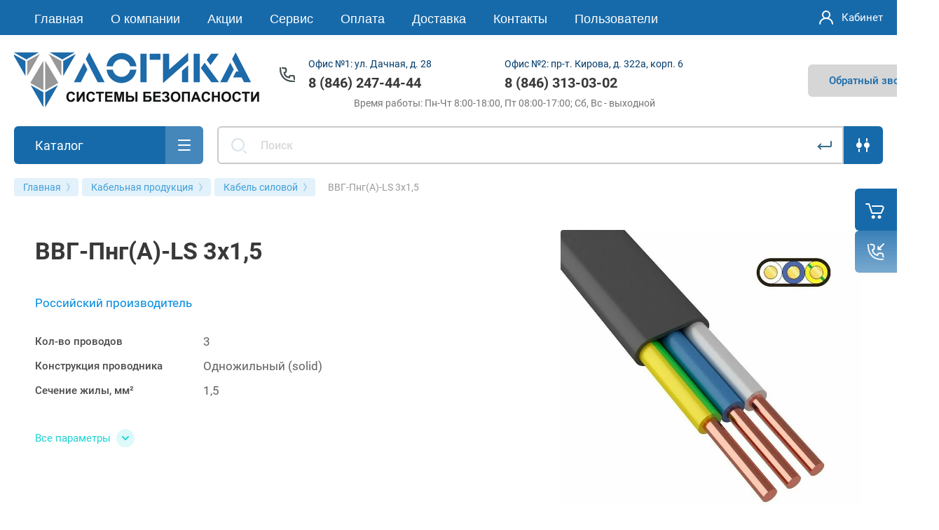

--- FILE ---
content_type: text/html; charset=utf-8
request_url: https://logika-td.ru/magazin/product/vvg-png-a-ls-3x1-5
body_size: 52521
content:



			<!DOCTYPE html>
<html data-wf-page="5c3b598191db030be7577d33" data-wf-site="5c18c320997c256f5317756a" lang="ru">
<head>
<meta charset="utf-8">
<meta name="robots" content="all"/>
<title>ВВГ-Пнг(А)-LS 3x1,5</title>

<meta content="Webflow" name="generator">
<meta name="description" content="ВВГ-Пнг(А)-LS 3x1,5 Кабель">
<meta name="keywords" content="ВВГ-Пнг(А)-LS 3x1,5 Кабель">
<meta name="SKYPE_TOOLBAR" content="SKYPE_TOOLBAR_PARSER_COMPATIBLE">
<meta name="viewport" content="width=device-width, initial-scale=1.0, maximum-scale=1.0, user-scalable=no">
<meta name="format-detection" content="telephone=no">
<meta http-equiv="x-rim-auto-match" content="none">



	<style>
		.remodal {display: none;} .name { margin-bottom: 5px; font-size: 20px;} body .company-info__left .name.site-name { margin-bottom: 0;} .right-pannel.fix_right_hover .cart-container .cart_1{    display: flex; width: 200px; min-width: 200px; transition: all 0s ease-in-out;}  .timer-block__date span{display:inline-block;vertical-align:middle;width:46px;height:46px;border-radius:6px;font-size:18px;line-height:46px;font-weight:700;text-align:center}.timer-block__date ins{opacity:.5;display:inline-block;vertical-align:middle;width:4px;height:14px;margin:0 8px} @media (min-width: 1261px){body .company-info__left.logo_left{display:flex;align-items:center;width:380px}body .logo_left .link{font-size:26px}}body .logo_left .desc{line-height:1.1}body .site-logo{display:inline-block;vertical-align:middle;margin:5px 20px 5px 0}body .name{margin-bottom:0}body .company-info__left .name.site-name + .site-desc{margin-top:5px;display:block}body .company-info__left > .name{display:inline-block;vertical-align:middle}@media (min-width: 1261px){body .logo_left .site-logo{flex-shrink:0}}body .cat-item__pic { flex-shrink: 0;}.search-input {min-width: 100%;}.right-pannel.fix_right_hover .cart-container .cart_1{display:flex;width:200px;min-width:200px;transform:translate3d(140px,0px,0px);transition:all 0 ease-in-out;}
	</style>



<script src="/g/libs/jquery/1.10.2/jquery.min.js"></script>

	<meta name="mailru-domain" content="gVW5sqdDcxOgUicJ" />

            <!-- 46b9544ffa2e5e73c3c971fe2ede35a5 -->
            <script src='/shared/s3/js/lang/ru.js'></script>
            <script src='/shared/s3/js/common.min.js'></script>
        <link rel='stylesheet' type='text/css' href='/shared/s3/css/calendar.css' /><link rel="stylesheet" href="/g/libs/lightgallery-proxy-to-hs/lightgallery.proxy.to.hs.min.css" media="all" async>
<script src="/g/libs/lightgallery-proxy-to-hs/lightgallery.proxy.to.hs.stub.min.js"></script>
<script src="/g/libs/lightgallery-proxy-to-hs/lightgallery.proxy.to.hs.js" async></script>
<link rel="icon" href="/favicon.svg" type="image/svg+xml">

<link rel='stylesheet' type='text/css' href='/t/images/__csspatch/71/patch.css'/>

<!--s3_require-->
<link rel="stylesheet" href="/g/basestyle/1.0.1/user/user.css" type="text/css"/>
<link rel="stylesheet" href="/g/basestyle/1.0.1/user/user.blue.css" type="text/css"/>
<script type="text/javascript" src="/g/basestyle/1.0.1/user/user.js" async></script>
<!--/s3_require-->
				
		
		
		
					
			<script type="text/javascript" src="/g/shop2v2/default/js/shop2v2-plugins.js"></script>
		
			<script type="text/javascript" src="/g/shop2v2/default/js/shop2.2.min.js"></script>
		
	<script type="text/javascript">shop2.init({"productRefs": {"1060849504":{"kol_vo_provodov":{"110353104":["1475061304"]},"konstrukcia_provodnika":{"90399104":["1475061304"]},"ekspluatacia":{"12070902":["1475061304"]},"secenie_zily_mm2":{"110356104":["1475061304"]},"tip_obolocki":{"110410704":["1475061304"]},"dlinna_buhty_m":{"90423104":["1475061304"]}}},"apiHash": {"getPromoProducts":"8ae742abeab5d90751f27ed0676ea178","getSearchMatches":"db23920fe4077bc8f11c7ee8fc9e1f4b","getFolderCustomFields":"c60464c951286c35bbcd5664eeb31824","getProductListItem":"a232889e67dbefc598d24bc3f51a5762","cartAddItem":"a81c42191a5fce85fb18eefd2b8b5485","cartRemoveItem":"428e2da33652b1782173f25aaa5c1c2f","cartUpdate":"16ee360dc11923a22647589b3e65151f","cartRemoveCoupon":"ef9147403bf35faecbcdbe168655b529","cartAddCoupon":"33db6eba804475336a6df446de38792a","deliveryCalc":"2bf725b0c967d786e43ca9ef6b8f8345","printOrder":"0f2c2e9723d0718354c4a09091f925a2","cancelOrder":"d13cec9543e1844837ac1ae51b1efd1a","cancelOrderNotify":"590fef8e092c9dd7fefc84be14ab1524","repeatOrder":"a0ec8e94802b7860fb220ded90155236","paymentMethods":"9da7b40963978633575b2108cf18e2de","compare":"103c68684972b050611e8cfcffc6fdc0"},"hash": null,"verId": 2921605,"mode": "product","step": "","uri": "/magazin","IMAGES_DIR": "/d/","my": {"gr_new_contats_popup":true,"gr_slider_corrections":true,"show_sections":false,"lazy_load_subpages":true,"gr_pagelist_lazy_load":true,"price_fa_rouble":true,"buy_alias":"\u0412 \u043a\u043e\u0440\u0437\u0438\u043d\u0443","buy_mod":true,"buy_kind":true,"on_shop2_btn":true,"hide_article":true,"gr_selected_theme":6,"gr_buy_btn_data_url":true,"gr_product_quick_view":true,"gr_shop2_msg":true,"gr_timer_top":true,"fix_right_hover":true,"gr_img_lazyload":true,"gr_optimized":true,"hide_share":true},"shop2_cart_order_payments": 5,"cf_margin_price_enabled": 0,"maps_yandex_key":"","maps_google_key":""});shop2.facets.enabled = true;</script>
<style type="text/css">.product-item-thumb {width: 400px;}.product-item-thumb .product-image, .product-item-simple .product-image {height: 400px;width: 400px;}.product-item-thumb .product-amount .amount-title {width: 304px;}.product-item-thumb .product-price {width: 350px;}.shop2-product .product-side-l {width: 250px;}.shop2-product .product-image {height: 250px;width: 250px;}.shop2-product .product-thumbnails li {width: 73px;height: 73px;}</style>

<link rel="stylesheet" href="/g/libs/jquery-popover/0.0.4/jquery.popover.css">
<script src="/g/libs/jquery-popover/0.0.4/jquery.popover.js"></script>

	<script src="/g/libs/jquery-zoom/1.7.21/js/jquery.zoom.min.js"></script>
	<script src="/g/templates/shop2/2.101.2/css/special_timer_popup/special_timer_popup.js"></script>
	<script src="/g/templates/shop2/2.101.2/css/recent_block/recent_block.js"></script>
	<script src="/g/templates/shop2/2.101.2/css/lazy_load/lazy_load.js"></script>
	<script src="/g/templates/shop2/2.101.2/css/product_preview_popup/product_preview_popup.js"></script>
	<script src="/g/templates/shop2/2.101.2/css/quick_view_popup/quick_view_popup.js"></script>
	<script src="/g/templates/shop2/2.101.2/css/cart_preview_popup/cart_preview_popup.js"></script>

<!-- [if lt IE 9]>
<script src="https://cdnjs.cloudflare.com/ajax/libs/html5shiv/3.7.3/html5shiv.min.js" type="text/javascript"></script>
<![endif] -->

	<link rel="stylesheet" href="/g/templates/shop2/2.101.2/css/plugins.css">
				    <link rel="stylesheet" href="/g/templates/shop2/2.101.2/themes/theme0/theme.min.css">
		
<!-- webflow -->

	<script type="text/javascript">
	    !function(o,c){var n=c.documentElement,t=" w-mod-";n.className+=t+"js",("ontouchstart"in o||o.DocumentTouch&&c instanceof DocumentTouch)&&(n.className+=t+"touch")}(window,document);
	</script>

<!-- webflow -->


	<link rel="stylesheet" href="/g/templates/shop2/2.101.2/video-surveillance/css/corrections.css">




<link rel="stylesheet" href="/t/v14168/images/css/site.addons.less.css">
</head>

<body class="body site slider_corrections">
	<div id="site_loader">
	<svg version="1.1" baseProfile="full" xmlns="http://www.w3.org/2000/svg" xmlns:xlink="http://www.w3.org/1999/xlink" xmlns:ev="http://www.w3.org/2001/xml-events" xml:space="preserve" x="0px" y="0px" width="32px" height="32px"  viewBox="0 0 32 32" preserveAspectRatio="none" shape-rendering="geometricPrecision">"<path fill="#189af1" d="M16 0 A16 16 0 0 1 32 16 L28 16 A12 12 0 0 0 16 4z"></path></svg>
</div>

<style>
:root {
	--preloader-color: #176aaa;
}
</style>

<style>
.overflow_hidden{overflow:hidden}#site_loader{position:fixed;left:0;right:0;top:0;bottom:0;background:#fff;z-index:9999999}#site_loader svg,#site_loader:before{position:absolute;top:0;right:0;left:0;bottom:0;height:32px;width:32px;margin:auto;animation:loading .5s linear infinite;transform-origin:50% 50%}#site_loader:before{content:"";box-shadow:inset 0 0 0 4px rgba(0,0,0,.25);background-clip:padding-box;border-radius:50%}#site_loader svg path{fill:var(--preloader-color)}@keyframes loading{0%{-webkit-transform:rotate(0);-moz-transform:rotate(0);-ms-transform:rotate(0);-o-transform:rotate(0);transform:rotate(0)}100%{-webkit-transform:rotate(360deg);-moz-transform:rotate(360deg);-ms-transform:rotate(360deg);-o-transform:rotate(360deg);transform:rotate(360deg)}}
</style>

<script>
document.body.classList.add('overflow_hidden');
window.addEventListener('load', () => {
  	document.body.classList.remove('overflow_hidden');
	document.getElementById('site_loader').style.display = 'none';
});
</script>
		
<div class="site__wrapper">
	
										
					<div class="remodal cart-remodal" data-remodal-id="cart-preview-popup" role="dialog" data-remodal-options="hashTracking: false">
	<button data-remodal-action="close" class="close-button remodal-close-btn">
		<span>Закрыть</span>
	</button>
	<div class="cart-remodal__body"></div>
</div>				
	<div class="burger-block">
		<div class="burger-block__section">
			<div class="burger-close">&nbsp;</div>
			<div class="burger-block__menu">Меню</div>
			<div class="burger-folders">
				<div class="burger-title cat-title-text">Каталог</div>
				<div class="burger-folders__body">
					<ul class="burger-folders__list menu-default">
											         					         					         					         					    					         					              					              					                   <li class="firstlevel sublevel">
					                   				                        		<a class="cat-item_link hasArrow" href="/magazin/folder/sistemy-videonablyudeniya-1">
				                                					                                
					                                						                                		<span class="cat-item__pic">&nbsp;</span>
					                                						                                	
				                                				                                <span class="cat-item__title">Системы видеонаблюдения</span>
				                            </a>
			                            					                   	
					              					         					         					         					         					    					         					              					                   					                        <ul>
					                            <li class="parentItem"><a href="/magazin/folder/sistemy-videonablyudeniya-1"><span>Системы видеонаблюдения</span></a></li>
					                    						              					              					                   <li class=""><a href="/magazin/folder/hd-videokamery"><span>HD Видеокамеры</span></a>
					              					         					         					         					         					    					         					              					                   					                        </li>
					                        					                   					              					              					                   <li class=""><a href="/magazin/folder/hd-videoregistratory"><span>HD Видеорегистраторы</span></a>
					              					         					         					         					         					    					         					              					                   					                        </li>
					                        					                   					              					              					                   <li class=""><a href="/magazin/folder/ip-videokamery"><span>IP Видеокамеры</span></a>
					              					         					         					         					         					    					         					              					                   					                        </li>
					                        					                   					              					              					                   <li class=""><a href="/magazin/folder/ip-videoregistratory"><span>IP Видеорегистраторы</span></a>
					              					         					         					         					         					    					         					              					                   					                        </li>
					                        					                   					              					              					                   <li class="sublevel"><a class="hasArrow" href="/magazin/folder/ip-videoservery-i-po"><span>IP Видеосерверы и ПО</span></a>
					              					         					         					         					         					    					         					              					                   					                        <ul>
					                            <li class="parentItem"><a href="/magazin/folder/ip-videoservery-i-po"><span>IP Видеосерверы и ПО</span></a></li>
					                    						              					              					                   <li class=""><a href="/magazin/folder/programmnoe-obespechenie"><span>Программное обеспечение</span></a>
					              					         					         					         					         					    					         					              					                   					                        </li>
					                        					                   					              					              					                   <li class=""><a href="/magazin/folder/servery-videonablyudeniya"><span>Серверы видеонаблюдения</span></a>
					              					         					         					         					         					    					         					              					                   					                        </li>
					                        					                   					              					              					                   <li class=""><a href="/magazin/folder/rabochie-stancii"><span>Рабочие станции</span></a>
					              					         					         					         					         					    					         					              					                   					                        </li>
					                        					                   					              					              					                   <li class=""><a href="/magazin/folder/sistemy-hraneniya"><span>Системы хранения</span></a>
					              					         					         					         					         					    					         					              					                   					                        </li>
					                        					                             </ul></li>
					                        					                   					              					              					                   <li class="sublevel"><a class="hasArrow" href="/magazin/folder/dlya-transporta"><span>Видеонаблюдение для транспорта</span></a>
					              					         					         					         					         					    					         					              					                   					                        <ul>
					                            <li class="parentItem"><a href="/magazin/folder/dlya-transporta"><span>Видеонаблюдение для транспорта</span></a></li>
					                    						              					              					                   <li class=""><a href="/magazin/folder/videoregistratory-dlya-transporta"><span>Видеорегистраторы для транспорта</span></a>
					              					         					         					         					         					    					         					              					                   					                        </li>
					                        					                   					              					              					                   <li class=""><a href="/magazin/folder/videokamery-dlya-transporta"><span>Видеокамеры для транспорта</span></a>
					              					         					         					         					         					    					         					              					                   					                        </li>
					                        					                   					              					              					                   <li class=""><a href="/magazin/folder/monitory-dlya-transporta"><span>Мониторы для транспорта</span></a>
					              					         					         					         					         					    					         					              					                   					                        </li>
					                        					                   					              					              					                   <li class=""><a href="/magazin/folder/aksessuary-1"><span>Аксессуары</span></a>
					              					         					         					         					         					    					         					              					                   					                        </li>
					                        					                             </ul></li>
					                        					                   					              					              					                   <li class="sublevel"><a class="hasArrow" href="/magazin/folder/monitory-i-kronshtejny"><span>Мониторы и кронштейны</span></a>
					              					         					         					         					         					    					         					              					                   					                        <ul>
					                            <li class="parentItem"><a href="/magazin/folder/monitory-i-kronshtejny"><span>Мониторы и кронштейны</span></a></li>
					                    						              					              					                   <li class=""><a href="/magazin/folder/monitory"><span>Мониторы</span></a>
					              					         					         					         					         					    					         					              					                   					                        </li>
					                        					                   					              					              					                   <li class=""><a href="/magazin/folder/kronshtejny"><span>Кронштейны</span></a>
					              					         					         					         					         					    					         					              					                   					                        </li>
					                        					                             </ul></li>
					                        					                   					              					              					                   <li class=""><a href="/magazin/folder/ob-ektivy"><span>Объективы</span></a>
					              					         					         					         					         					    					         					              					                   					                        </li>
					                        					                   					              					              					                   <li class=""><a href="/magazin/folder/pulty-upravleniya"><span>Пульты управления</span></a>
					              					         					         					         					         					    					         					              					                   					                        </li>
					                        					                   					              					              					                   <li class=""><a href="/magazin/folder/zhestkie-diski"><span>Жесткие диски</span></a>
					              					         					         					         					         					    					         					              					                   					                        </li>
					                        					                   					              					              					                   <li class=""><a href="/magazin/folder/ik-prozhektory"><span>ИК прожекторы</span></a>
					              					         					         					         					         					    					         					              					                   					                        </li>
					                        					                   					              					              					                   <li class="sublevel"><a class="hasArrow" href="/magazin/folder/mikrofony"><span>Микрофоны</span></a>
					              					         					         					         					         					    					         					              					                   					                        <ul>
					                            <li class="parentItem"><a href="/magazin/folder/mikrofony"><span>Микрофоны</span></a></li>
					                    						              					              					                   <li class=""><a href="/magazin/folder/mikrofony-1"><span>Микрофоны</span></a>
					              					         					         					         					         					    					         					              					                   					                        </li>
					                        					                   					              					              					                   <li class=""><a href="/magazin/folder/dopolnitelnye-ustrojstva-1"><span>Дополнительные устройства</span></a>
					              					         					         					         					         					    					         					              					                   					                        </li>
					                        					                             </ul></li>
					                        					                   					              					              					                   <li class=""><a href="/magazin/folder/montazhnye-aksessuary"><span>Монтажные аксессуары</span></a>
					              					         					         					         					         					    					         					              					                   					                        </li>
					                        					                   					              					              					                   <li class=""><a href="/magazin/folder/raz-emy-i-perehodniki"><span>Разъемы и переходники</span></a>
					              					         					         					         					         					    					         					              					                   					                        </li>
					                        					                   					              					              					                   <li class=""><a href="/magazin/folder/peredacha-signalov-po-vitoj-pare"><span>Передача сигналов по витой паре</span></a>
					              					         					         					         					         					    					         					              					                   					                        </li>
					                        					                   					              					              					                   <li class=""><a href="/magazin/folder/peredacha-signalov-po-koaksialnomu-kabelyu"><span>Передача сигналов по коаксиальному кабелю</span></a>
					              					         					         					         					         					    					         					              					                   					                        </li>
					                        					                   					              					              					                   <li class=""><a href="/magazin/folder/zashchita-kabelnyh-linij"><span>Защита кабельных линий</span></a>
					              					         					         					         					         					    					         					              					                   					                        </li>
					                        					                   					              					              					                   <li class=""><a href="/magazin/folder/teplovizory"><span>Тепловизоры</span></a>
					              					         					         					         					         					    					         					              					                   					                        </li>
					                        					                   					              					              					                   <li class=""><a href="/magazin/folder/termokozhuhi"><span>Термокожухи</span></a>
					              					         					         					         					         					    					         					              					                   					                        </li>
					                        					                             </ul></li>
					                        					                   					              					              					                   <li class="firstlevel sublevel">
					                   				                        		<a class="cat-item_link hasArrow" href="/magazin/folder/domofony-i-peregovornye-ustrojstva">
				                                					                                
					                                						                                		<span class="cat-item__pic">&nbsp;</span>
					                                						                                	
				                                				                                <span class="cat-item__title">Домофоны и переговорные устройства</span>
				                            </a>
			                            					                   	
					              					         					         					         					         					    					         					              					                   					                        <ul>
					                            <li class="parentItem"><a href="/magazin/folder/domofony-i-peregovornye-ustrojstva"><span>Домофоны и переговорные устройства</span></a></li>
					                    						              					              					                   <li class=""><a href="/magazin/folder/audiotrubki"><span>Аудиодомофоны</span></a>
					              					         					         					         					         					    					         					              					                   					                        </li>
					                        					                   					              					              					                   <li class=""><a href="/magazin/folder/videodomofony-1"><span>Видеодомофоны</span></a>
					              					         					         					         					         					    					         					              					                   					                        </li>
					                        					                   					              					              					                   <li class=""><a href="/magazin/folder/videopaneli-odnoabonentskie"><span>Видеопанели</span></a>
					              					         					         					         					         					    					         					              					                   					                        </li>
					                        					                   					              					              					                   <li class=""><a href="/magazin/folder/aksessuary-dlya-videodomofonov-i-panelej"><span>Аксессуары для видеодомофонов и панелей</span></a>
					              					         					         					         					         					    					         					              					                   					                        </li>
					                        					                   					              					              					                   <li class="sublevel"><a class="hasArrow" href="/magazin/folder/mnogokvartirnye-sistemy"><span>Многоквартирные системы</span></a>
					              					         					         					         					         					    					         					              					                   					                        <ul>
					                            <li class="parentItem"><a href="/magazin/folder/mnogokvartirnye-sistemy"><span>Многоквартирные системы</span></a></li>
					                    						              					              					                   <li class=""><a href="/magazin/folder/audiopaneli-mnogokvartirnye"><span>Аудиопанели многоквартирные</span></a>
					              					         					         					         					         					    					         					              					                   					                        </li>
					                        					                   					              					              					                   <li class=""><a href="/magazin/folder/videopaneli-mnogokvartirnye"><span>Видеопанели многоквартирные</span></a>
					              					         					         					         					         					    					         					              					                   					                        </li>
					                        					                   					              					              					                   <li class=""><a href="/magazin/folder/audiotrubki-1"><span>Аудиотрубки</span></a>
					              					         					         					         					         					    					         					              					                   					                        </li>
					                        					                   					              					              					                   <li class=""><a href="/magazin/folder/dopolnitelnoe-oborudovanie"><span>Дополнительное оборудование</span></a>
					              					         					         					         					         					    					         					              					                   					                        </li>
					                        					                             </ul></li>
					                        					                   					              					              					                   <li class=""><a href="/magazin/folder/peregovornye-ustrojstva"><span>Переговорные устройства</span></a>
					              					         					         					         					         					    					         					              					                   					                        </li>
					                        					                   					              					              					                   <li class=""><a href="/magazin/folder/aksessuary-dlya-peregovornyh-ustrojstv"><span>Аксессуары для переговорных устройств</span></a>
					              					         					         					         					         					    					         					              					                   					                        </li>
					                        					                   					              					              					                   <li class=""><a href="/magazin/folder/vyzov-personala"><span>Вызов персонала</span></a>
					              					         					         					         					         					    					         					              					                   					                        </li>
					                        					                             </ul></li>
					                        					                   					              					              					                   <li class="firstlevel sublevel">
					                   				                        		<a class="cat-item_link hasArrow" href="/magazin/folder/sistemy-ohranno-pozharnoj-signalizacii">
				                                					                                
					                                						                                		<span class="cat-item__pic">&nbsp;</span>
					                                						                                	
				                                				                                <span class="cat-item__title">Системы охранно-пожарной сигнализации</span>
				                            </a>
			                            					                   	
					              					         					         					         					         					    					         					              					                   					                        <ul>
					                            <li class="parentItem"><a href="/magazin/folder/sistemy-ohranno-pozharnoj-signalizacii"><span>Системы охранно-пожарной сигнализации</span></a></li>
					                    						              					              					                   <li class="sublevel"><a class="hasArrow" href="/magazin/folder/izveshchateli-ohrannye"><span>Извещатели охранные</span></a>
					              					         					         					         					         					    					         					              					                   					                        <ul>
					                            <li class="parentItem"><a href="/magazin/folder/izveshchateli-ohrannye"><span>Извещатели охранные</span></a></li>
					                    						              					              					                   <li class=""><a href="/magazin/folder/izveshchateli-magnitokontaktnye"><span>Извещатели магнитоконтактные</span></a>
					              					         					         					         					         					    					         					              					                   					                        </li>
					                        					                   					              					              					                   <li class=""><a href="/magazin/folder/izveshchateli-zvukovye-akusticheskie"><span>Извещатели звуковые (акустические)</span></a>
					              					         					         					         					         					    					         					              					                   					                        </li>
					                        					                   					              					              					                   <li class=""><a href="/magazin/folder/izveshchateli-ob-emnye"><span>Извещатели объемные</span></a>
					              					         					         					         					         					    					         					              					                   					                        </li>
					                        					                   					              					              					                   <li class=""><a href="/magazin/folder/izveshchateli-sovmeshchennye"><span>Извещатели совмещенные</span></a>
					              					         					         					         					         					    					         					              					                   					                        </li>
					                        					                   					              					              					                   <li class=""><a href="/magazin/folder/izveshchateli-kombinirovannye"><span>Извещатели комбинированные</span></a>
					              					         					         					         					         					    					         					              					                   					                        </li>
					                        					                             </ul></li>
					                        					                   					              					              					                   <li class="sublevel"><a class="hasArrow" href="/magazin/folder/izveshchateli-pozharnye"><span>Извещатели пожарные</span></a>
					              					         					         					         					         					    					         					              					                   					                        <ul>
					                            <li class="parentItem"><a href="/magazin/folder/izveshchateli-pozharnye"><span>Извещатели пожарные</span></a></li>
					                    						              					              					                   <li class=""><a href="/magazin/folder/izveshchateli-teplovye"><span>Извещатели тепловые</span></a>
					              					         					         					         					         					    					         					              					                   					                        </li>
					                        					                   					              					              					                   <li class=""><a href="/magazin/folder/izveshchateli-dymovye"><span>Извещатели дымовые</span></a>
					              					         					         					         					         					    					         					              					                   					                        </li>
					                        					                   					              					              					                   <li class=""><a href="/magazin/folder/izveshchateli-ruchnye"><span>Извещатели ручные</span></a>
					              					         					         					         					         					    					         					              					                   					                        </li>
					                        					                             </ul></li>
					                        					                   					              					              					                   <li class="sublevel"><a class="hasArrow" href="/magazin/folder/opoveshchateli"><span>Оповещатели</span></a>
					              					         					         					         					         					    					         					              					                   					                        <ul>
					                            <li class="parentItem"><a href="/magazin/folder/opoveshchateli"><span>Оповещатели</span></a></li>
					                    						              					              					                   <li class=""><a href="/magazin/folder/opoveshchateli-zvukovye"><span>Оповещатели звуковые</span></a>
					              					         					         					         					         					    					         					              					                   					                        </li>
					                        					                   					              					              					                   <li class=""><a href="/magazin/folder/opoveshchateli-svetovye"><span>Оповещатели световые</span></a>
					              					         					         					         					         					    					         					              					                   					                        </li>
					                        					                   					              					              					                   <li class=""><a href="/magazin/folder/opoveshchateli-kombinirovannye"><span>Оповещатели комбинированные</span></a>
					              					         					         					         					         					    					         					              					                   					                        </li>
					                        					                   					              					              					                   <li class=""><a href="/magazin/folder/tablo"><span>Табло</span></a>
					              					         					         					         					         					    					         					              					                   					                        </li>
					                        					                             </ul></li>
					                        					                   					              					              					                   <li class="sublevel"><a class="hasArrow" href="/magazin/folder/pribory-priemno-kontrolnye"><span>Приборы приемно-контрольные</span></a>
					              					         					         					         					         					    					         					              					                   					                        <ul>
					                            <li class="parentItem"><a href="/magazin/folder/pribory-priemno-kontrolnye"><span>Приборы приемно-контрольные</span></a></li>
					                    						              					              					                   <li class=""><a href="/magazin/folder/astra-712-x"><span>Астра-712/X</span></a>
					              					         					         					         					         					    					         					              					                   					                        </li>
					                        					                   					              					              					                   <li class=""><a href="/magazin/folder/astra-713"><span>Астра-713</span></a>
					              					         					         					         					         					    					         					              					                   					                        </li>
					                        					                             </ul></li>
					                        					                   					              					              					                   <li class="sublevel"><a class="hasArrow" href="/magazin/folder/radiokanalnye-sistemy"><span>Радиоканальные системы</span></a>
					              					         					         					         					         					    					         					              					                   					                        <ul>
					                            <li class="parentItem"><a href="/magazin/folder/radiokanalnye-sistemy"><span>Радиоканальные системы</span></a></li>
					                    						              					              					                   <li class=""><a href="/magazin/folder/ajax"><span>AJAX</span></a>
					              					         					         					         					         					    					         					              					                   					                        </li>
					                        					                   					              					              					                   <li class=""><a href="/magazin/folder/ax-pro-hikvision"><span>Ax Pro (Hikvision)</span></a>
					              					         					         					         					         					    					         					              					                   					                        </li>
					                        					                   					              					              					                   <li class=""><a href="/magazin/folder/optimus"><span>Optimus</span></a>
					              					         					         					         					         					    					         					              					                   					                        </li>
					                        					                   					              					              					                   <li class=""><a href="/magazin/folder/security-hub"><span>Security Hub</span></a>
					              					         					         					         					         					    					         					              					                   					                        </li>
					                        					                   					              					              					                   <li class=""><a href="/magazin/folder/astra-r"><span>Астра-Р</span></a>
					              					         					         					         					         					    					         					              					                   					                        </li>
					                        					                   					              					              					                   <li class=""><a href="/magazin/folder/astra-ri-m"><span>Астра-РИ-М</span></a>
					              					         					         					         					         					    					         					              					                   					                        </li>
					                        					                   					              					              					                   <li class=""><a href="/magazin/folder/astra-zitadel"><span>Астра-Zитадель</span></a>
					              					         					         					         					         					    					         					              					                   					                        </li>
					                        					                   					              					              					                   <li class=""><a href="/magazin/folder/astra-y"><span>Астра-Y</span></a>
					              					         					         					         					         					    					         					              					                   					                        </li>
					                        					                   					              					              					                   <li class=""><a href="/magazin/folder/ritm"><span>Ритм</span></a>
					              					         					         					         					         					    					         					              					                   					                        </li>
					                        					                             </ul></li>
					                        					                   					              					              					                   <li class="sublevel"><a class="hasArrow" href="/magazin/folder/integrirovannaya-sistema-orion-bolid"><span>Интегрированная система «ОРИОН» «Болид»</span></a>
					              					         					         					         					         					    					         					              					                   					                        <ul>
					                            <li class="parentItem"><a href="/magazin/folder/integrirovannaya-sistema-orion-bolid"><span>Интегрированная система «ОРИОН» «Болид»</span></a></li>
					                    						              					              					                   <li class=""><a href="/magazin/folder/programmnoe-obespechenie-isb-orion"><span>Программное обеспечение ИСБ «ОРИОН»</span></a>
					              					         					         					         					         					    					         					              					                   					                        </li>
					                        					                   					              					              					                   <li class=""><a href="/magazin/folder/tehnicheskie-sredstva-isb-orion"><span>Технические средства ИСБ «ОРИОН»</span></a>
					              					         					         					         					         					    					         					              					                   					                        </li>
					                        					                             </ul></li>
					                        					                   					              					              					                   <li class=""><a href="/magazin/folder/signalizacii-gsm"><span>Сигнализации GSM</span></a>
					              					         					         					         					         					    					         					              					                   					                        </li>
					                        					                             </ul></li>
					                        					                   					              					              					                   <li class="firstlevel sublevel">
					                   				                        		<a class="cat-item_link hasArrow" href="/magazin/folder/sistemy-kontrolya-i-upravleniya-dostupom">
				                                					                                
					                                						                                		<span class="cat-item__pic">&nbsp;</span>
					                                						                                	
				                                				                                <span class="cat-item__title">Системы контроля и управления доступом</span>
				                            </a>
			                            					                   	
					              					         					         					         					         					    					         					              					                   					                        <ul>
					                            <li class="parentItem"><a href="/magazin/folder/sistemy-kontrolya-i-upravleniya-dostupom"><span>Системы контроля и управления доступом</span></a></li>
					                    						              					              					                   <li class=""><a href="/magazin/folder/zamki-elektromagnitnye"><span>Замки электромагнитные</span></a>
					              					         					         					         					         					    					         					              					                   					                        </li>
					                        					                   					              					              					                   <li class=""><a href="/magazin/folder/zamki-elektromehanicheskie"><span>Замки электромеханические</span></a>
					              					         					         					         					         					    					         					              					                   					                        </li>
					                        					                   					              					              					                   <li class=""><a href="/magazin/folder/zamki-elektronnye"><span>Замки электронные</span></a>
					              					         					         					         					         					    					         					              					                   					                        </li>
					                        					                   					              					              					                   <li class=""><a href="/magazin/folder/zashchelki-elektromehanicheskie"><span>Защелки электромеханические</span></a>
					              					         					         					         					         					    					         					              					                   					                        </li>
					                        					                   					              					              					                   <li class="sublevel"><a class="hasArrow" href="/magazin/folder/kontrollery"><span>Контроллеры</span></a>
					              					         					         					         					         					    					         					              					                   					                        <ul>
					                            <li class="parentItem"><a href="/magazin/folder/kontrollery"><span>Контроллеры</span></a></li>
					                    						              					              					                   <li class=""><a href="/magazin/folder/avtonomnye-kontrollery"><span>Автономные контроллеры</span></a>
					              					         					         					         					         					    					         					              					                   					                        </li>
					                        					                   					              					              					                   <li class=""><a href="/magazin/folder/setevye-kontrollery"><span>Сетевые контроллеры</span></a>
					              					         					         					         					         					    					         					              					                   					                        </li>
					                        					                   					              					              					                   <li class=""><a href="/magazin/folder/aksessuary-dlya-kontrollerov"><span>Аксессуары для контроллеров</span></a>
					              					         					         					         					         					    					         					              					                   					                        </li>
					                        					                             </ul></li>
					                        					                   					              					              					                   <li class=""><a href="/magazin/folder/terminaly-dostupa"><span>Терминалы доступа</span></a>
					              					         					         					         					         					    					         					              					                   					                        </li>
					                        					                   					              					              					                   <li class=""><a href="/magazin/folder/schityvateli"><span>Считыватели</span></a>
					              					         					         					         					         					    					         					              					                   					                        </li>
					                        					                   					              					              					                   <li class=""><a href="/magazin/folder/knopki-vyhoda"><span>Кнопки выхода</span></a>
					              					         					         					         					         					    					         					              					                   					                        </li>
					                        					                   					              					              					                   <li class=""><a href="/magazin/folder/kodonabornye-paneli"><span>Кодонаборные панели</span></a>
					              					         					         					         					         					    					         					              					                   					                        </li>
					                        					                   					              					              					                   <li class=""><a href="/magazin/folder/identifikatory"><span>Идентификаторы</span></a>
					              					         					         					         					         					    					         					              					                   					                        </li>
					                        					                   					              					              					                   <li class=""><a href="/magazin/folder/ustrojstva-radioupravleniya"><span>Устройства радиоуправления</span></a>
					              					         					         					         					         					    					         					              					                   					                        </li>
					                        					                   					              					              					                   <li class=""><a href="/magazin/folder/dovodchiki-dvernye"><span>Доводчики дверные</span></a>
					              					         					         					         					         					    					         					              					                   					                        </li>
					                        					                   					              					              					                   <li class="sublevel"><a class="hasArrow" href="/magazin/folder/ograzhdeniya-prohoda-i-sekcii-antipanika"><span>Ограждения прохода и секции Антипаника</span></a>
					              					         					         					         					         					    					         					              					                   					                        <ul>
					                            <li class="parentItem"><a href="/magazin/folder/ograzhdeniya-prohoda-i-sekcii-antipanika"><span>Ограждения прохода и секции Антипаника</span></a></li>
					                    						              					              					                   <li class=""><a href="/magazin/folder/ograzhdenie-polurostovoe"><span>Ограждение полуростовое</span></a>
					              					         					         					         					         					    					         					              					                   					                        </li>
					                        					                             </ul></li>
					                        					                   					              					              					                   <li class="sublevel"><a class="hasArrow" href="/magazin/folder/turnikety-i-elektronnye-prohodnye"><span>Турникеты и электронные проходные</span></a>
					              					         					         					         					         					    					         					              					                   					                        <ul>
					                            <li class="parentItem"><a href="/magazin/folder/turnikety-i-elektronnye-prohodnye"><span>Турникеты и электронные проходные</span></a></li>
					                    						              					              					                   <li class=""><a href="/magazin/folder/turnikety-tripody"><span>Турникеты-триподы</span></a>
					              					         					         					         					         					    					         					              					                   					                        </li>
					                        					                   					              					              					                   <li class=""><a href="/magazin/folder/elektronnye-prohodnye"><span>Электронные проходные</span></a>
					              					         					         					         					         					    					         					              					                   					                        </li>
					                        					                   					              					              					                   <li class=""><a href="/magazin/folder/dopolnitelnye-ustrojstva"><span>Дополнительные устройства</span></a>
					              					         					         					         					         					    					         					              					                   					                        </li>
					                        					                             </ul></li>
					                        					                   					              					              					                   <li class="sublevel"><a class="hasArrow" href="/magazin/folder/shlagbaumy-i-avtomatika-dlya-vorot"><span>Шлагбаумы и автоматика для ворот</span></a>
					              					         					         					         					         					    					         					              					                   					                        <ul>
					                            <li class="parentItem"><a href="/magazin/folder/shlagbaumy-i-avtomatika-dlya-vorot"><span>Шлагбаумы и автоматика для ворот</span></a></li>
					                    						              					              					                   <li class=""><a href="/magazin/folder/shlagbaumy"><span>Шлагбаумы</span></a>
					              					         					         					         					         					    					         					              					                   					                        </li>
					                        					                   					              					              					                   <li class=""><a href="/magazin/folder/aksessuary-dlya-shlagbaumov"><span>Аксессуары для шлагбаумов</span></a>
					              					         					         					         					         					    					         					              					                   					                        </li>
					                        					                   					              					              					                   <li class=""><a href="/magazin/folder/strely"><span>Стрелы</span></a>
					              					         					         					         					         					    					         					              					                   					                        </li>
					                        					                   					              					              					                   <li class=""><a href="/magazin/folder/aksessuary-dlya-strel"><span>Аксессуары для стрел</span></a>
					              					         					         					         					         					    					         					              					                   					                        </li>
					                        					                   					              					              					                   <li class=""><a href="/magazin/folder/cepnye-barery"><span>Цепные барьеры</span></a>
					              					         					         					         					         					    					         					              					                   					                        </li>
					                        					                   					              					              					                   <li class=""><a href="/magazin/folder/ustrojstva-upravleniya"><span>Устройства управления</span></a>
					              					         					         					         					         					    					         					              					                   					                        </li>
					                        					                   					              					              					                   <li class=""><a href="/magazin/folder/ustrojstva-bezopasnosti"><span>Устройства безопасности</span></a>
					              					         					         					         					         					    					         					              					                   					                        </li>
					                        					                             </ul></li>
					                        					                             </ul></li>
					                        					                   					              					              					                   <li class="firstlevel sublevel">
					                   				                        		<a class="cat-item_link hasArrow" href="/magazin/folder/sistemy-opoveshcheniya">
				                                					                                
					                                						                                		<span class="cat-item__pic">&nbsp;</span>
					                                						                                	
				                                				                                <span class="cat-item__title">Системы оповещения</span>
				                            </a>
			                            					                   	
					              					         					         					         					         					    					         					              					                   					                        <ul>
					                            <li class="parentItem"><a href="/magazin/folder/sistemy-opoveshcheniya"><span>Системы оповещения</span></a></li>
					                    						              					              					                   <li class=""><a href="/magazin/folder/gromkogovoriteli"><span>Громкоговорители</span></a>
					              					         					         					         					         					    					         					              					                   					                        </li>
					                        					                   					              					              					                   <li class=""><a href="/magazin/folder/usiliteli"><span>Усилители</span></a>
					              					         					         					         					         					    					         					              					                   					                        </li>
					                        					                   					              					              					                   <li class=""><a href="/magazin/folder/mikrofony-2"><span>Микрофоны</span></a>
					              					         					         					         					         					    					         					              					                   					                        </li>
					                        					                             </ul></li>
					                        					                   					              					              					                   <li class="firstlevel sublevel">
					                   				                        		<a class="cat-item_link hasArrow" href="/magazin/folder/istochniki-pitaniya">
				                                					                                
					                                						                                		<span class="cat-item__pic">&nbsp;</span>
					                                						                                	
				                                				                                <span class="cat-item__title">Источники питания</span>
				                            </a>
			                            					                   	
					              					         					         					         					         					    					         					              					                   					                        <ul>
					                            <li class="parentItem"><a href="/magazin/folder/istochniki-pitaniya"><span>Источники питания</span></a></li>
					                    						              					              					                   <li class=""><a href="/magazin/folder/akkumulyatory"><span>Аккумуляторы</span></a>
					              					         					         					         					         					    					         					              					                   					                        </li>
					                        					                   					              					              					                   <li class=""><a href="/magazin/folder/bloki-pitaniya"><span>Блоки питания</span></a>
					              					         					         					         					         					    					         					              					                   					                        </li>
					                        					                   					              					              					                   <li class=""><a href="/magazin/folder/bloki-pitaniya-rezervirovannye"><span>Блоки питания резервированные</span></a>
					              					         					         					         					         					    					         					              					                   					                        </li>
					                        					                   					              					              					                   <li class=""><a href="/magazin/folder/istochniki-besperebojnogo-pitaniya"><span>Источники бесперебойного питания</span></a>
					              					         					         					         					         					    					         					              					                   					                        </li>
					                        					                   					              					              					                   <li class=""><a href="/magazin/folder/alternativnaya-energiya"><span>Альтернативная энергия</span></a>
					              					         					         					         					         					    					         					              					                   					                        </li>
					                        					                             </ul></li>
					                        					                   					              					              					                   <li class="firstlevel sublevel">
					                   				                        		<a class="cat-item_link hasArrow" href="/magazin/folder/setevoe-oborudovanie">
				                                					                                
					                                						                                		<span class="cat-item__pic">&nbsp;</span>
					                                						                                	
				                                				                                <span class="cat-item__title">Сетевое оборудование</span>
				                            </a>
			                            					                   	
					              					         					         					         					         					    					         					              					                   					                        <ul>
					                            <li class="parentItem"><a href="/magazin/folder/setevoe-oborudovanie"><span>Сетевое оборудование</span></a></li>
					                    						              					              					                   <li class=""><a href="/magazin/folder/kommutatory"><span>Коммутаторы</span></a>
					              					         					         					         					         					    					         					              					                   					                        </li>
					                        					                   					              					              					                   <li class=""><a href="/magazin/folder/marshruzizatory"><span>Маршрузизаторы (Роутеры)</span></a>
					              					         					         					         					         					    					         					              					                   					                        </li>
					                        					                   					              					              					                   <li class=""><a href="/magazin/folder/oborudovanie-poe"><span>Оборудование PoE</span></a>
					              					         					         					         					         					    					         					              					                   					                        </li>
					                        					                   					              					              					                   <li class="sublevel"><a class="hasArrow" href="/magazin/folder/-oborudovanie-wi-fi"><span>Оборудование Wi-Fi</span></a>
					              					         					         					         					         					    					         					              					                   					                        <ul>
					                            <li class="parentItem"><a href="/magazin/folder/-oborudovanie-wi-fi"><span>Оборудование Wi-Fi</span></a></li>
					                    						              					              					                   <li class=""><a href="/magazin/folder/tochki-dostupa-wi-fi"><span>Точки доступа Wi-Fi</span></a>
					              					         					         					         					         					    					         					              					                   					                        </li>
					                        					                   					              					              					                   <li class=""><a href="/magazin/folder/routery-wi-fi"><span>Роутеры Wi-Fi</span></a>
					              					         					         					         					         					    					         					              					                   					                        </li>
					                        					                             </ul></li>
					                        					                   					              					              					                   <li class=""><a href="/magazin/folder/patch-kordy-mednye"><span>Патч-корды медные</span></a>
					              					         					         					         					         					    					         					              					                   					                        </li>
					                        					                   					              					              					                   <li class="sublevel"><a class="hasArrow" href="/magazin/folder/telekommunikacionnye-shkafy"><span>Телекоммуникационные шкафы</span></a>
					              					         					         					         					         					    					         					              					                   					                        <ul>
					                            <li class="parentItem"><a href="/magazin/folder/telekommunikacionnye-shkafy"><span>Телекоммуникационные шкафы</span></a></li>
					                    						              					              					                   <li class=""><a href="/magazin/folder/nastennye-shkafy"><span>Настенные шкафы</span></a>
					              					         					         					         					         					    					         					              					                   					                        </li>
					                        					                   					              					              					                   <li class=""><a href="/magazin/folder/napolnye-shkafy"><span>Напольные шкафы</span></a>
					              					         					         					         					         					    					         					              					                   					                        </li>
					                        					                   					              					              					                   <li class=""><a href="/magazin/folder/polki-19-dlya-shkafov-i-stoek"><span>Полки 19&quot; для шкафов и стоек</span></a>
					              					         					         					         					         					    					         					              					                   					                        </li>
					                        					                   					              					              					                   <li class=""><a href="/magazin/folder/kommutacionnye-patch-paneli"><span>Коммутационные (патч) панели</span></a>
					              					         					         					         					         					    					         					              					                   					                        </li>
					                        					                   					              					              					                   <li class=""><a href="/magazin/folder/kabelnye-organizatory"><span>Кабельные организаторы</span></a>
					              					         					         					         					         					    					         					              					                   					                        </li>
					                        					                   					              					              					                   <li class=""><a href="/magazin/folder/bloki-rozetok-19"><span>Блоки розеток 19&quot;</span></a>
					              					         					         					         					         					    					         					              					                   					                        </li>
					                        					                   					              					              					                   <li class=""><a href="/magazin/folder/ventilyatornye-moduli"><span>Вентиляторные модули</span></a>
					              					         					         					         					         					    					         					              					                   					                        </li>
					                        					                   					              					              					                   <li class=""><a href="/magazin/folder/prochie-aksessuary"><span>Прочие аксессуары</span></a>
					              					         					         					         					         					    					         					              					                   					                        </li>
					                        					                             </ul></li>
					                        					                             </ul></li>
					                        					                   					              					              					                   <li class="firstlevel">
					                   				                        		<a class="cat-item_link" href="/magazin/folder/sistemy-pozharotusheniya">
				                                					                                
					                                						                                		<span class="cat-item__pic">&nbsp;</span>
					                                						                                	
				                                				                                <span class="cat-item__title">Системы пожаротушения</span>
				                            </a>
			                            					                   	
					              					         					         					         					         					    					         					              					                   					                        </li>
					                        					                   					              					              					                   <li class="firstlevel sublevel">
					                   				                        		<a class="cat-item_link hasArrow" href="/magazin/folder/kabelnaya-produkciya">
				                                					                                
					                                						                                		<span class="cat-item__pic">&nbsp;</span>
					                                						                                	
				                                				                                <span class="cat-item__title">Кабельная продукция</span>
				                            </a>
			                            					                   	
					              					         					         					         					         					    					         					              					                   					                        <ul>
					                            <li class="parentItem"><a href="/magazin/folder/kabelnaya-produkciya"><span>Кабельная продукция</span></a></li>
					                    						              					              					                   <li class=""><a href="/magazin/folder/kabel-dlya-sistem-ohrannoj-signalizacii"><span>Кабель для систем охранной сигнализации</span></a>
					              					         					         					         					         					    					         					              					                   					                        </li>
					                        					                   					              					              					                   <li class=""><a href="/magazin/folder/kabel-dlya-sistem-pozharnoj-signalizacii"><span>Кабель для систем пожарной сигнализации</span></a>
					              					         					         					         					         					    					         					              					                   					                        </li>
					                        					                   					              					              					                   <li class=""><a href="/magazin/folder/kabel-radiochastotnyj"><span>Кабель радиочастотный</span></a>
					              					         					         					         					         					    					         					              					                   					                        </li>
					                        					                   					              					              					                   <li class=""><a href="/magazin/folder/kabel-sovmeshchennyj"><span>Кабель совмещенный</span></a>
					              					         					         					         					         					    					         					              					                   					                        </li>
					                        					                   					              					              					                   <li class=""><a href="/magazin/folder/kabel-silovoj"><span>Кабель силовой</span></a>
					              					         					         					         					         					    					         					              					                   					                        </li>
					                        					                   					              					              					                   <li class=""><a href="/magazin/folder/kabel-vitaya-para-lan"><span>Кабель «витая пара» (LAN)</span></a>
					              					         					         					         					         					    					         					              					                   					                        </li>
					                        					                             </ul></li>
					                        					                   					              					              					                   <li class="firstlevel sublevel">
					                   				                        		<a class="cat-item_link hasArrow" href="/magazin/folder/montazhnye-materialy">
				                                					                                
					                                						                                		<span class="cat-item__pic">&nbsp;</span>
					                                						                                	
				                                				                                <span class="cat-item__title">Монтажные материалы</span>
				                            </a>
			                            					                   	
					              					         					         					         					         					    					         					              					                   					                        <ul>
					                            <li class="parentItem"><a href="/magazin/folder/montazhnye-materialy"><span>Монтажные материалы</span></a></li>
					                    						              					              					                   <li class=""><a href="/magazin/folder/kabel-kanal"><span>Кабель-канал</span></a>
					              					         					         					         					         					    					         					              					                   					                        </li>
					                        					                   					              					              					                   <li class=""><a href="/magazin/folder/truba-gofrirovannaya"><span>Труба гофрированная</span></a>
					              					         					         					         					         					    					         					              					                   					                        </li>
					                        					                   					              					              					                   <li class=""><a href="/magazin/folder/truba-gladkaya"><span>Труба гладкая</span></a>
					              					         					         					         					         					    					         					              					                   					                        </li>
					                        					                   					              					              					                   <li class=""><a href="/magazin/folder/metallorukav"><span>Металлорукав</span></a>
					              					         					         					         					         					    					         					              					                   					                        </li>
					                        					                   					              					              					                   <li class=""><a href="/magazin/folder/aksessuary-dlya-trub-i-metallorukava"><span>Аксессуары для труб и металлорукава</span></a>
					              					         					         					         					         					    					         					              					                   					                        </li>
					                        					                   					              					              					                   <li class=""><a href="/magazin/folder/korobki-kommutacionnye"><span>Коробки коммутационные</span></a>
					              					         					         					         					         					    					         					              					                   					                        </li>
					                        					                   					              					              					                   <li class=""><a href="/magazin/folder/korobki-montazhnye"><span>Коробки монтажные</span></a>
					              					         					         					         					         					    					         					              					                   					                        </li>
					                        					                   					              					              					                   <li class=""><a href="/magazin/folder/styazhki-homuty-aksessuary"><span>Стяжки, хомуты, аксессуары</span></a>
					              					         					         					         					         					    					         					              					                   					                        </li>
					                        					                   					              					              					                   <li class=""><a href="/magazin/folder/krepezh-kabelnyj"><span>Крепеж кабельный</span></a>
					              					         					         					         					         					    					         					              					                   					                        </li>
					                        					                   					              					              					                   <li class=""><a href="/magazin/folder/izolyacionnye-materialy"><span>Изоляционные материалы</span></a>
					              					         					         					         					         					    					         					              					                   					                        </li>
					                        					                   					              					              					                   <li class=""><a href="/magazin/folder/klemmy"><span>Клеммы</span></a>
					              					         					         					         					         					    					         					              					                   					                        </li>
					                        					                             </ul></li>
					                        					                   					              					              					                   <li class="firstlevel sublevel">
					                   				                        		<a class="cat-item_link hasArrow" href="/magazin/folder/elektrotehnika">
				                                					                                
					                                						                                		<span class="cat-item__pic">&nbsp;</span>
					                                						                                	
				                                				                                <span class="cat-item__title">Электротехника</span>
				                            </a>
			                            					                   	
					              					         					         					         					         					    					         					              					                   					                        <ul>
					                            <li class="parentItem"><a href="/magazin/folder/elektrotehnika"><span>Электротехника</span></a></li>
					                    						              					              					                   <li class=""><a href="/magazin/folder/avtomaticheskie-vyklyuchateli"><span>Автоматические выключатели</span></a>
					              					         					         					         					         					    					         					              					                   					                        </li>
					                        					                   					              					              					                   <li class=""><a href="/magazin/folder/rozetki-silovye"><span>Розетки силовые</span></a>
					              					         					         					         					         					    					         					              					                   					                        </li>
					                        					                   					              					              					                   <li class=""><a href="/magazin/folder/rozetki-informacionnye"><span>Розетки информационные</span></a>
					              					         					         					         					         					    					         					              					                   					                        </li>
					                        					                   					              					              					                   <li class=""><a href="/magazin/folder/salniki-i-zaglushki"><span>Сальники и заглушки</span></a>
					              					         					         					         					         					    					         					              					                   					                        </li>
					                        					                   					              					              					                   <li class=""><a href="/magazin/folder/shchity-montazhnye"><span>Щиты монтажные</span></a>
					              					         					         					         					         					    					         					              					                   					                        </li>
					                        					                   					              					              					                   <li class=""><a href="/magazin/folder/shchity-raspredelitelnye"><span>Щиты распределительные</span></a>
					              					         					         					         					         					    					         					              					                   					                        </li>
					                        					                             </ul></li>
					                        					                   					              					              					                   <li class="firstlevel sublevel">
					                   				                        		<a class="cat-item_link hasArrow" href="/magazin/folder/instrument">
				                                					                                
					                                						                                		<span class="cat-item__pic">&nbsp;</span>
					                                						                                	
				                                				                                <span class="cat-item__title">Инструмент</span>
				                            </a>
			                            					                   	
					              					         					         					         					         					    					         					              					                   					                        <ul>
					                            <li class="parentItem"><a href="/magazin/folder/instrument"><span>Инструмент</span></a></li>
					                    						              					              					                   <li class=""><a href="/magazin/folder/bity"><span>Биты</span></a>
					              					         					         					         					         					    					         					              					                   					                        </li>
					                        					                   					              					              					                   <li class=""><a href="/magazin/folder/bury-i-sverla"><span>Буры и сверла</span></a>
					              					         					         					         					         					    					         					              					                   					                        </li>
					                        					                   					              					              					                   <li class=""><a href="/magazin/folder/piki-i-zubila"><span>Пики и зубила</span></a>
					              					         					         					         					         					    					         					              					                   					                        </li>
					                        					                   					              					              					                   <li class=""><a href="/magazin/folder/ruchnoj-instrument"><span>Ручной инструмент</span></a>
					              					         					         					         					         					    					         					              					                   					                        </li>
					                        					                   					              					              					                   <li class=""><a href="/magazin/folder/izmeritelno-razmetochnyj-instrument"><span>Измерительно-разметочный инструмент</span></a>
					              					         					         					         					         					    					         					              					                   					                        </li>
					                        					                   					              					              					                   <li class=""><a href="/magazin/folder/sredstva-individualnoj-zashchity"><span>Средства индивидуальной защиты</span></a>
					              					         					         					         					         					    					         					              					                   					                        </li>
					                        					                   					              					              					                   <li class=""><a href="/magazin/folder/yashchiki-dlya-instrumentov"><span>Ящики для инструментов</span></a>
					              					         					         					         					         					    					    					         </li></ul>
					    					    </li>
					</ul>
				</div>
			</div>
			
		</div>
	</div>
	
	<div class="mobile-menu">
		<div class="mobile-menu__inner">
			<div class="mobile-menu__back">&nbsp;</div>
			<div class="mobile-menu__title">Меню</div>
			<div class="burger-navigation">
								    <ul class="burger-navigation__list menu-default">
											              					              					                   <li class="firstlevel sublevel"><a class="hasArrow" href="/"><span>Главная</span></a>
					              					         					         					         					    					              					                   					                        </li>
					                        					                   					              					              					                   <li class="firstlevel sublevel"><a class="hasArrow" href="/o-nas-1"><span>О компании</span></a>
					              					         					         					         					    					              					                   					                        <ul>
					                            <li class="parentItem"><a href="/o-nas-1"><span>О компании</span></a></li>
					                    						              					              					                   <li class=""><a href="/o-kompanii"><span>О Нас</span></a>
					              					         					         					         					    					              					                   					                        </li>
					                        					                   					              					              					                   <li class=""><a href="/vakansii"><span>Вакансии</span></a>
					              					         					         					         					    					              					                   					                        </li>
					                        					                   					              					              					                   <li class=""><a href="/rekvizity-1"><span>Реквизиты</span></a>
					              					         					         					         					    					              					                   					                        </li>
					                        					                             </ul></li>
					                        					                   					              					              					                   <li class="firstlevel"><a href="/akcii"><span>Акции</span></a>
					              					         					         					         					    					              					                   					                        </li>
					                        					                   					              					              					                   <li class="firstlevel sublevel"><a class="hasArrow" href="/servis"><span>Сервис</span></a>
					              					         					         					         					    					              					                   					                        <ul>
					                            <li class="parentItem"><a href="/servis"><span>Сервис</span></a></li>
					                    						              					              					                   <li class=""><a href="/konsultaciya"><span>Консультация</span></a>
					              					         					         					         					    					              					                   					                        </li>
					                        					                   					              					              					                   <li class=""><a href="/montazh"><span>Монтаж</span></a>
					              					         					         					         					    					              					                   					                        </li>
					                        					                   					              					              					                   <li class=""><a href="/garantiya"><span>Гарантия</span></a>
					              					         					         					         					    					              					                   					                        </li>
					                        					                   					              					              					                   <li class=""><a href="/vozvrat"><span>Возврат</span></a>
					              					         					         					         					    					              					                   					                        </li>
					                        					                             </ul></li>
					                        					                   					              					              					                   <li class="firstlevel sublevel"><a class="hasArrow" href="/oplata"><span>Оплата</span></a>
					              					         					         					         					    					              					                   					                        <ul>
					                            <li class="parentItem"><a href="/oplata"><span>Оплата</span></a></li>
					                    						              					              					                   <li class=""><a href="/dlya-fiz-lic"><span>Для Физ. Лиц</span></a>
					              					         					         					         					    					              					                   					                        </li>
					                        					                   					              					              					                   <li class=""><a href="/dlya-yur-lic"><span>Для Юр. Лиц</span></a>
					              					         					         					         					    					              					                   					                        </li>
					                        					                             </ul></li>
					                        					                   					              					              					                   <li class="firstlevel"><a href="/dostavka"><span>Доставка</span></a>
					              					         					         					         					    					              					                   					                        </li>
					                        					                   					              					              					                   <li class="firstlevel"><a href="/kontakty"><span>Контакты</span></a>
					              					         					         					         					    					              					                   					                        </li>
					                        					                   					              					              					                   <li class="firstlevel"><a href="/user"><span>Пользователи</span></a>
					              					         					         					         					    					    					    </li>
					</ul>
							</div>
		</div>
	</div>
	
    <div class="right-pannel fix_right_hover">
        <div class="right-pannel__inner">
        	
                    		            
	            <div class="cart-container panel_no_block">
	            							                <div data-w-id="aaab699d-b1d5-c3e0-fe4a-8184ed5d3630" class="cart-popup-btn cart_link w-inline-block pointer_events_none" data-remodal-target="cart-preview-popup">
	                    <div class="cart-popup-btn__icon"><span class="cart_amount">0</span></div>
	                    <div class="cart-popup-btn__title">Корзина</div>
	                </div>
	            </div>
			        	            
            			
            	            <div class="form-btn-container panel_no_block2">
	                <a data-w-id="542ea86e-36e2-192c-d6ad-11f186ac5285" href="#call_form" class="form-btn w-inline-block">
	                    <div class="form-icon"></div>
	                    <div class="text-block-8">Обратный звонок</div>
	                </a>
	            </div>
                        <a href="#top-pannel" class="up_btn w-inline-block"></a>
        </div>
    </div> <!-- .right-pannel -->
    
    <header class="site-hedaer">
        <div class="header">
        
        	        			        				        											        				
			
            <div data-collapse="medium" data-animation="over-left" data-duration="400" id="top-pannel" data-doc-height="1" data-no-scroll="1" class="top-pannel w-nav">
            	
            	<div class="top-pannel__inner">
            		
            		<div class="burger-cabinet">
						<a href="#login-form" class="top-pannel_cabinet left-pannel w-nav-link w--nav-link-open">Кабинет</a>
					</div>
	                <div class="top-pannel__cont-btn">
	                    <div class="cont-icon" data-remodal-target="call_form">&nbsp;</div>
	                </div>
	                	                <div class="top-pannel__cart">
	                													
	                    	                    			                <div class="cart-icon mobile pointer_events_none" role="button" data-remodal-target="cart-preview-popup">
			                    <span class="cart_amount">0</span>
			                </div>
							                    	                </div>
	                <div class="width-container-top w-container">
	                    <div class="burger-btn">&nbsp;</div>
	                    <nav role="navigation" class="nav-menu w-hidden-tiny w-nav-menu">
	                        <div class="nav-menu__wrap">
	                            								    









	

<nav class="section-menu js-addon-block-menu desktop">
	<div class="section-menu-scroll js-addon-block-menu-scroll">
					<ul class="section-menu__list js-addon-block-menu__list"><li class="opened active"><a href="/" ><span>Главная</span></a></li><li class="section-menu__list-has js-addon-block-menu__list-has"><a href="/o-nas-1" ><span>О компании</span></a><ul class="level-2"><li><a href="/o-kompanii" ><span>О Нас</span></a></li><li><a href="/vakansii" ><span>Вакансии</span></a></li><li><a href="/rekvizity-1" ><span>Реквизиты</span></a></li></ul></li><li><a href="/akcii" ><span>Акции</span></a></li><li class="section-menu__list-has js-addon-block-menu__list-has"><a href="/servis" ><span>Сервис</span></a><ul class="level-2"><li><a href="/konsultaciya" ><span>Консультация</span></a></li><li><a href="/montazh" ><span>Монтаж</span></a></li><li><a href="/garantiya" ><span>Гарантия</span></a></li><li><a href="/vozvrat" ><span>Возврат</span></a></li></ul></li><li class="section-menu__list-has js-addon-block-menu__list-has"><a href="/oplata" ><span>Оплата</span></a><ul class="level-2"><li><a href="/dlya-fiz-lic" ><span>Для Физ. Лиц</span></a></li><li><a href="/dlya-yur-lic" ><span>Для Юр. Лиц</span></a></li></ul></li><li><a href="/dostavka" ><span>Доставка</span></a></li><li><a href="/kontakty" ><span>Контакты</span></a></li><li><a href="/user" ><span>Пользователи</span></a></li></ul>	
	</div>
</nav>

<div class="addon-block-menu-mobile js">
	<button class="addon-block-menu-mobile__open"></button>
	<nav class="section-menu js-addon-block-menu-mobile">
		<div class="section-menu-panel">
			<button class="addon-block-menu-mobile__close"></button>
			<div class="section-menu-scroll js-addon-block-menu-scroll">
				<div class="js-addon-block-menu--init">

				</div>
			</div>
		</div>
	</nav>
</div>									                        </div>
	                    </nav>
	                    <a href="#login-form" class="top-pannel_cabinet w-button">Кабинет</a>
	                    <div class="remodal" data-remodal-id="login-form" role="dialog">
							<button data-remodal-action="close" class="close-button"><span>Закрыть</span></button>
							<div class="shop2-block login-form ">
	<div class="block-title">
		Кабинет
	</div>
	<div class="block-body">
		
			<form method="post" action="/user">
				<input type="hidden" name="mode" value="login" />

				<div class="row login tpl-field">
					<input placeholder="Логин" type="text" name="login" id="login" tabindex="1" value="" />
				</div>
				<div class="row tpl-field">
					<input placeholder="Пароль" type="password" name="password" id="password" tabindex="2" value="" />
				</div>

				<div class="login-btns">
					<div class="login-btns__enter">
						<button type="submit" class="btn-style" tabindex="3">Войти</button>
					</div>
					<div class="login-btns__in">
						<a href="/user/forgot_password" class="forgot">Забыли пароль?</a><br/>
						<a href="/user/register" class="register">Регистрация</a>
					</div>
				</div>
			<re-captcha data-captcha="recaptcha"
     data-name="captcha"
     data-sitekey="6LddAuIZAAAAAAuuCT_s37EF11beyoreUVbJlVZM"
     data-lang="ru"
     data-rsize="invisible"
     data-type="image"
     data-theme="light"></re-captcha></form>
			
							<div class="g-auth__row g-auth__social-min">
										



				
						<div class="g-form-field__title"><b>Также Вы можете войти через:</b></div>
			<div class="g-social">
																												<div class="g-social__row">
								<a href="/users/hauth/start/vkontakte?return_url=/magazin/product/vvg-png-a-ls-3x1-5" class="g-social__item g-social__item--vk-large" rel="nofollow">Vkontakte</a>
							</div>
																																						<!--noindex-->
							<a href="/users/hauth/start/yandex?return_url=/magazin/product/vvg-png-a-ls-3x1-5" class="g-social__item g-social__item--ya" rel="nofollow">Yandex</a>
						<!--/noindex-->
																
			</div>
			
		
	
			<div class="g-auth__personal-note">
									
			
							Ознакомлен с пользовательским соглашением. <a href="/user/agreement" target="_blank">Подробнее</a>
					</div>
					</div>
			
		
	</div>
</div>						</div>
	                </div>
                </div>
                
            </div>
            <div class="company-info">
                <div class="width-container head">
                    <div class="company-info__left">
                    								<div class="site-logo" style="margin: 0;">
																								<a href="https://logika-td.ru">									<img src="/thumb/2/Th0jegDTFfpEkI-fdC35aQ/350c90/d/logika_logotip_2021_3.png" style="max-width: 350px;  max-height: 90px;" alt="" />
								</a>							</div>
						                    	                    </div>
                    <div class="company-info__right">

                    		                        <div class="contacts">
	                            <div class="contacts-inner new_contacts_popup">
	                                <div class="phone-item">
	                                												<div class="_column">
												<div class="address">Офис №1: ул. Дачная, д. 28</div>
	                                    		<a href="tel:88462474444" class="phone">8 (846) 247-44-44</a>
	                                    	</div>
	                                   												<div class="_column">
												<div class="address">Офис №2: пр-т. Кирова, д. 322а, корп. 6</div>
	                                    		<a href="tel:88463130302" class="phone">8 (846) 313-03-02</a>
	                                    	</div>
	                                   		                                   		                                </div>
	                                	                                	<div class="schedule">Время работы: Пн-Чт 8:00-18:00, Пт 08:00-17:00; Сб, Вс - выходной</div>
	                                	                            </div>
	                        </div>
                                                                        	                        <div class="recall-btn__wrap">
	                            <a href="#call_form" class="recall-btn w-button">Обратный звонок</a>
	                        </div>
                                            </div>
                </div>
            </div>
        </div> <!-- .header -->
    </header>
    
    	    <div class="remodal" data-remodal-id="call_form" role="dialog">
			<button data-remodal-action="close" class="close-button"><span>Закрыть</span></button>
					        <div class="popup-contacts">
		    				                <div><a href="tel:88462474444">8 (846) 247-44-44</a></div>
		            		                <div><a href="tel:88463130302">8 (846) 313-03-02</a></div>
		            		            		            	<div class="popup-contacts__time">Время работы: Пн-Чт 8:00-18:00, Пт 08:00-17:00; Сб, Вс - выходной</div>
		            		        </div>
		    		    		    	<div class="popup-address">г. Самара; Офис № 1: ул. Дачная, д. 28 ;        Офис № 2: пр-т. Кирова, д. 322а, корп. 6</div>
		    			
                        	
	    
        
    <div class="tpl-anketa" data-api-url="/-/x-api/v1/public/?method=form/postform&param[form_id]=23960901" data-api-type="form">
    		    			    	<div class="tpl-anketa__left">
		        	<div class="tpl-anketa__title">Обратный звонок</div>
		        			        </div>
	                        <div class="tpl-anketa__right">
	        	            <form method="post" action="/" data-s3-anketa-id="23960901">
	                <input type="hidden" name="param[placeholdered_fields]" value="1" />
	                <input type="hidden" name="form_id" value="23960901">
	                	                	                <input type="hidden" name="param[hide_title]" value="" />
	                <input type="hidden" name="param[product_name]" value="" />
                	<input type="hidden" name="param[product_link]" value="https://" />
                	<input type="hidden" name="param[policy_checkbox]" value="" />
                	<input type="hidden" name="param[has_span_button]" value="" />
	                <input type="hidden" name="tpl" value="global:shop2.form.minimal.tpl">
	                		                		                    		                        <div class="tpl-field type-text">
		                            		                            
		                            		                            <div class="field-value">
		                                		                                		                                    <input type="text" 
		                                    	 
			                                    size="30" 
			                                    maxlength="100" 
			                                    value="" 
			                                    name="d[0]" 
			                                    placeholder="Имя" 
		                                    />
		                                		                                
		                                		                            </div>
		                        </div>
		                    		                		                    		                        <div class="tpl-field type-text field-required last-inline">
		                            		                            
		                            		                            <div class="field-value">
		                                		                                		                                    <input type="text" 
		                                    	 required  
			                                    size="30" 
			                                    maxlength="100" 
			                                    value="" 
			                                    name="d[1]" 
			                                    placeholder="Телефон *" 
		                                    />
		                                		                                
		                                		                            </div>
		                        </div>
		                    		                	
	        			        		
	                	
	                <div class="tpl-field tpl-field-button">
	                    <button type="submit" class="tpl-form-button">Отправить</button>
	                </div>
	
	            <re-captcha data-captcha="recaptcha"
     data-name="captcha"
     data-sitekey="6LddAuIZAAAAAAuuCT_s37EF11beyoreUVbJlVZM"
     data-lang="ru"
     data-rsize="invisible"
     data-type="image"
     data-theme="light"></re-captcha></form>
	            
	        		        	
	                </div>
    </div>
		</div>
	    
    <div class="site-container">
        <div class="site-container__inner">
            <div class="top-block">
                <div class="width-container">
                    <div class="top-block_left">
                        <div class="cat-wrap">
                            
                            <div class="cat">
                                <div class="cat-title   inner">
                                    <div class="cat-title-text">Каталог</div>
                                    <div class="cat-title-icon"></div>
                                </div>
                                                                									    <nav class="shop-folders-wrap inner">
								        <ul class="cat-list w-list-unstyled menu-default">
								            								                								            								                								
								                    								
								                    								                        <li class="cat-item has">
								                        									                        		<a class="cat-item_link sublevels" href="/magazin/folder/sistemy-videonablyudeniya-1">
									                                										                                
										                                											                                		<span class="cat-item__pic">&nbsp;</span>
										                                											                                	
									                                									                                <span class="cat-item__title">Системы видеонаблюдения</span>
									                            </a>
								                        									                    								
								                    								
								                								            								                								
								                    								                        								                            <ul>
								                        								                    								
								                    								                        <li class="">
								                            <a class="cat-item_link" href="/magazin/folder/hd-videokamery">
								                                HD Видеокамеры
								                            </a>
								                    								
								                    								
								                								            								                								
								                    								                        								                            </li>
								                            								                        								                    								
								                    								                        <li class="">
								                            <a class="cat-item_link" href="/magazin/folder/hd-videoregistratory">
								                                HD Видеорегистраторы
								                            </a>
								                    								
								                    								
								                								            								                								
								                    								                        								                            </li>
								                            								                        								                    								
								                    								                        <li class="">
								                            <a class="cat-item_link" href="/magazin/folder/ip-videokamery">
								                                IP Видеокамеры
								                            </a>
								                    								
								                    								
								                								            								                								
								                    								                        								                            </li>
								                            								                        								                    								
								                    								                        <li class="">
								                            <a class="cat-item_link" href="/magazin/folder/ip-videoregistratory">
								                                IP Видеорегистраторы
								                            </a>
								                    								
								                    								
								                								            								                								
								                    								                        								                            </li>
								                            								                        								                    								
								                    								                        <li class="has">
								                            <a class="cat-item_link sublevels" href="/magazin/folder/ip-videoservery-i-po">
								                                IP Видеосерверы и ПО
								                            </a>
								                    								
								                    								
								                								            								                								
								                    								                        								                            <ul>
								                        								                    								
								                    								                        <li class="">
								                            <a class="cat-item_link" href="/magazin/folder/programmnoe-obespechenie">
								                                Программное обеспечение
								                            </a>
								                    								
								                    								
								                								            								                								
								                    								                        								                            </li>
								                            								                        								                    								
								                    								                        <li class="">
								                            <a class="cat-item_link" href="/magazin/folder/servery-videonablyudeniya">
								                                Серверы видеонаблюдения
								                            </a>
								                    								
								                    								
								                								            								                								
								                    								                        								                            </li>
								                            								                        								                    								
								                    								                        <li class="">
								                            <a class="cat-item_link" href="/magazin/folder/rabochie-stancii">
								                                Рабочие станции
								                            </a>
								                    								
								                    								
								                								            								                								
								                    								                        								                            </li>
								                            								                        								                    								
								                    								                        <li class="">
								                            <a class="cat-item_link" href="/magazin/folder/sistemy-hraneniya">
								                                Системы хранения
								                            </a>
								                    								
								                    								
								                								            								                								
								                    								                        								                            </li>
								                            								                                </ul>
								                                </li>
								                            								                        								                    								
								                    								                        <li class="has">
								                            <a class="cat-item_link sublevels" href="/magazin/folder/dlya-transporta">
								                                Видеонаблюдение для транспорта
								                            </a>
								                    								
								                    								
								                								            								                								
								                    								                        								                            <ul>
								                        								                    								
								                    								                        <li class="">
								                            <a class="cat-item_link" href="/magazin/folder/videoregistratory-dlya-transporta">
								                                Видеорегистраторы для транспорта
								                            </a>
								                    								
								                    								
								                								            								                								
								                    								                        								                            </li>
								                            								                        								                    								
								                    								                        <li class="">
								                            <a class="cat-item_link" href="/magazin/folder/videokamery-dlya-transporta">
								                                Видеокамеры для транспорта
								                            </a>
								                    								
								                    								
								                								            								                								
								                    								                        								                            </li>
								                            								                        								                    								
								                    								                        <li class="">
								                            <a class="cat-item_link" href="/magazin/folder/monitory-dlya-transporta">
								                                Мониторы для транспорта
								                            </a>
								                    								
								                    								
								                								            								                								
								                    								                        								                            </li>
								                            								                        								                    								
								                    								                        <li class="">
								                            <a class="cat-item_link" href="/magazin/folder/aksessuary-1">
								                                Аксессуары
								                            </a>
								                    								
								                    								
								                								            								                								
								                    								                        								                            </li>
								                            								                                </ul>
								                                </li>
								                            								                        								                    								
								                    								                        <li class="has">
								                            <a class="cat-item_link sublevels" href="/magazin/folder/monitory-i-kronshtejny">
								                                Мониторы и кронштейны
								                            </a>
								                    								
								                    								
								                								            								                								
								                    								                        								                            <ul>
								                        								                    								
								                    								                        <li class="">
								                            <a class="cat-item_link" href="/magazin/folder/monitory">
								                                Мониторы
								                            </a>
								                    								
								                    								
								                								            								                								
								                    								                        								                            </li>
								                            								                        								                    								
								                    								                        <li class="">
								                            <a class="cat-item_link" href="/magazin/folder/kronshtejny">
								                                Кронштейны
								                            </a>
								                    								
								                    								
								                								            								                								
								                    								                        								                            </li>
								                            								                                </ul>
								                                </li>
								                            								                        								                    								
								                    								                        <li class="">
								                            <a class="cat-item_link" href="/magazin/folder/ob-ektivy">
								                                Объективы
								                            </a>
								                    								
								                    								
								                								            								                								
								                    								                        								                            </li>
								                            								                        								                    								
								                    								                        <li class="">
								                            <a class="cat-item_link" href="/magazin/folder/pulty-upravleniya">
								                                Пульты управления
								                            </a>
								                    								
								                    								
								                								            								                								
								                    								                        								                            </li>
								                            								                        								                    								
								                    								                        <li class="">
								                            <a class="cat-item_link" href="/magazin/folder/zhestkie-diski">
								                                Жесткие диски
								                            </a>
								                    								
								                    								
								                								            								                								
								                    								                        								                            </li>
								                            								                        								                    								
								                    								                        <li class="">
								                            <a class="cat-item_link" href="/magazin/folder/ik-prozhektory">
								                                ИК прожекторы
								                            </a>
								                    								
								                    								
								                								            								                								
								                    								                        								                            </li>
								                            								                        								                    								
								                    								                        <li class="has">
								                            <a class="cat-item_link sublevels" href="/magazin/folder/mikrofony">
								                                Микрофоны
								                            </a>
								                    								
								                    								
								                								            								                								
								                    								                        								                            <ul>
								                        								                    								
								                    								                        <li class="">
								                            <a class="cat-item_link" href="/magazin/folder/mikrofony-1">
								                                Микрофоны
								                            </a>
								                    								
								                    								
								                								            								                								
								                    								                        								                            </li>
								                            								                        								                    								
								                    								                        <li class="">
								                            <a class="cat-item_link" href="/magazin/folder/dopolnitelnye-ustrojstva-1">
								                                Дополнительные устройства
								                            </a>
								                    								
								                    								
								                								            								                								
								                    								                        								                            </li>
								                            								                                </ul>
								                                </li>
								                            								                        								                    								
								                    								                        <li class="">
								                            <a class="cat-item_link" href="/magazin/folder/montazhnye-aksessuary">
								                                Монтажные аксессуары
								                            </a>
								                    								
								                    								
								                								            								                								
								                    								                        								                            </li>
								                            								                        								                    								
								                    								                        <li class="">
								                            <a class="cat-item_link" href="/magazin/folder/raz-emy-i-perehodniki">
								                                Разъемы и переходники
								                            </a>
								                    								
								                    								
								                								            								                								
								                    								                        								                            </li>
								                            								                        								                    								
								                    								                        <li class="">
								                            <a class="cat-item_link" href="/magazin/folder/peredacha-signalov-po-vitoj-pare">
								                                Передача сигналов по витой паре
								                            </a>
								                    								
								                    								
								                								            								                								
								                    								                        								                            </li>
								                            								                        								                    								
								                    								                        <li class="">
								                            <a class="cat-item_link" href="/magazin/folder/peredacha-signalov-po-koaksialnomu-kabelyu">
								                                Передача сигналов по коаксиальному кабелю
								                            </a>
								                    								
								                    								
								                								            								                								
								                    								                        								                            </li>
								                            								                        								                    								
								                    								                        <li class="">
								                            <a class="cat-item_link" href="/magazin/folder/zashchita-kabelnyh-linij">
								                                Защита кабельных линий
								                            </a>
								                    								
								                    								
								                								            								                								
								                    								                        								                            </li>
								                            								                        								                    								
								                    								                        <li class="">
								                            <a class="cat-item_link" href="/magazin/folder/teplovizory">
								                                Тепловизоры
								                            </a>
								                    								
								                    								
								                								            								                								
								                    								                        								                            </li>
								                            								                        								                    								
								                    								                        <li class="">
								                            <a class="cat-item_link" href="/magazin/folder/termokozhuhi">
								                                Термокожухи
								                            </a>
								                    								
								                    								
								                								            								                								
								                    								                        								                            </li>
								                            								                                </ul>
								                                </li>
								                            								                        								                    								
								                    								                        <li class="cat-item has">
								                        									                        		<a class="cat-item_link sublevels" href="/magazin/folder/domofony-i-peregovornye-ustrojstva">
									                                										                                
										                                											                                		<span class="cat-item__pic">&nbsp;</span>
										                                											                                	
									                                									                                <span class="cat-item__title">Домофоны и переговорные устройства</span>
									                            </a>
								                        									                    								
								                    								
								                								            								                								
								                    								                        								                            <ul>
								                        								                    								
								                    								                        <li class="">
								                            <a class="cat-item_link" href="/magazin/folder/audiotrubki">
								                                Аудиодомофоны
								                            </a>
								                    								
								                    								
								                								            								                								
								                    								                        								                            </li>
								                            								                        								                    								
								                    								                        <li class="">
								                            <a class="cat-item_link" href="/magazin/folder/videodomofony-1">
								                                Видеодомофоны
								                            </a>
								                    								
								                    								
								                								            								                								
								                    								                        								                            </li>
								                            								                        								                    								
								                    								                        <li class="">
								                            <a class="cat-item_link" href="/magazin/folder/videopaneli-odnoabonentskie">
								                                Видеопанели
								                            </a>
								                    								
								                    								
								                								            								                								
								                    								                        								                            </li>
								                            								                        								                    								
								                    								                        <li class="">
								                            <a class="cat-item_link" href="/magazin/folder/aksessuary-dlya-videodomofonov-i-panelej">
								                                Аксессуары для видеодомофонов и панелей
								                            </a>
								                    								
								                    								
								                								            								                								
								                    								                        								                            </li>
								                            								                        								                    								
								                    								                        <li class="has">
								                            <a class="cat-item_link sublevels" href="/magazin/folder/mnogokvartirnye-sistemy">
								                                Многоквартирные системы
								                            </a>
								                    								
								                    								
								                								            								                								
								                    								                        								                            <ul>
								                        								                    								
								                    								                        <li class="">
								                            <a class="cat-item_link" href="/magazin/folder/audiopaneli-mnogokvartirnye">
								                                Аудиопанели многоквартирные
								                            </a>
								                    								
								                    								
								                								            								                								
								                    								                        								                            </li>
								                            								                        								                    								
								                    								                        <li class="">
								                            <a class="cat-item_link" href="/magazin/folder/videopaneli-mnogokvartirnye">
								                                Видеопанели многоквартирные
								                            </a>
								                    								
								                    								
								                								            								                								
								                    								                        								                            </li>
								                            								                        								                    								
								                    								                        <li class="">
								                            <a class="cat-item_link" href="/magazin/folder/audiotrubki-1">
								                                Аудиотрубки
								                            </a>
								                    								
								                    								
								                								            								                								
								                    								                        								                            </li>
								                            								                        								                    								
								                    								                        <li class="">
								                            <a class="cat-item_link" href="/magazin/folder/dopolnitelnoe-oborudovanie">
								                                Дополнительное оборудование
								                            </a>
								                    								
								                    								
								                								            								                								
								                    								                        								                            </li>
								                            								                                </ul>
								                                </li>
								                            								                        								                    								
								                    								                        <li class="">
								                            <a class="cat-item_link" href="/magazin/folder/peregovornye-ustrojstva">
								                                Переговорные устройства
								                            </a>
								                    								
								                    								
								                								            								                								
								                    								                        								                            </li>
								                            								                        								                    								
								                    								                        <li class="">
								                            <a class="cat-item_link" href="/magazin/folder/aksessuary-dlya-peregovornyh-ustrojstv">
								                                Аксессуары для переговорных устройств
								                            </a>
								                    								
								                    								
								                								            								                								
								                    								                        								                            </li>
								                            								                        								                    								
								                    								                        <li class="">
								                            <a class="cat-item_link" href="/magazin/folder/vyzov-personala">
								                                Вызов персонала
								                            </a>
								                    								
								                    								
								                								            								                								
								                    								                        								                            </li>
								                            								                                </ul>
								                                </li>
								                            								                        								                    								
								                    								                        <li class="cat-item has">
								                        									                        		<a class="cat-item_link sublevels" href="/magazin/folder/sistemy-ohranno-pozharnoj-signalizacii">
									                                										                                
										                                											                                		<span class="cat-item__pic">&nbsp;</span>
										                                											                                	
									                                									                                <span class="cat-item__title">Системы охранно-пожарной сигнализации</span>
									                            </a>
								                        									                    								
								                    								
								                								            								                								
								                    								                        								                            <ul>
								                        								                    								
								                    								                        <li class="has">
								                            <a class="cat-item_link sublevels" href="/magazin/folder/izveshchateli-ohrannye">
								                                Извещатели охранные
								                            </a>
								                    								
								                    								
								                								            								                								
								                    								                        								                            <ul>
								                        								                    								
								                    								                        <li class="">
								                            <a class="cat-item_link" href="/magazin/folder/izveshchateli-magnitokontaktnye">
								                                Извещатели магнитоконтактные
								                            </a>
								                    								
								                    								
								                								            								                								
								                    								                        								                            </li>
								                            								                        								                    								
								                    								                        <li class="">
								                            <a class="cat-item_link" href="/magazin/folder/izveshchateli-zvukovye-akusticheskie">
								                                Извещатели звуковые (акустические)
								                            </a>
								                    								
								                    								
								                								            								                								
								                    								                        								                            </li>
								                            								                        								                    								
								                    								                        <li class="">
								                            <a class="cat-item_link" href="/magazin/folder/izveshchateli-ob-emnye">
								                                Извещатели объемные
								                            </a>
								                    								
								                    								
								                								            								                								
								                    								                        								                            </li>
								                            								                        								                    								
								                    								                        <li class="">
								                            <a class="cat-item_link" href="/magazin/folder/izveshchateli-sovmeshchennye">
								                                Извещатели совмещенные
								                            </a>
								                    								
								                    								
								                								            								                								
								                    								                        								                            </li>
								                            								                        								                    								
								                    								                        <li class="">
								                            <a class="cat-item_link" href="/magazin/folder/izveshchateli-kombinirovannye">
								                                Извещатели комбинированные
								                            </a>
								                    								
								                    								
								                								            								                								
								                    								                        								                            </li>
								                            								                                </ul>
								                                </li>
								                            								                        								                    								
								                    								                        <li class="has">
								                            <a class="cat-item_link sublevels" href="/magazin/folder/izveshchateli-pozharnye">
								                                Извещатели пожарные
								                            </a>
								                    								
								                    								
								                								            								                								
								                    								                        								                            <ul>
								                        								                    								
								                    								                        <li class="">
								                            <a class="cat-item_link" href="/magazin/folder/izveshchateli-teplovye">
								                                Извещатели тепловые
								                            </a>
								                    								
								                    								
								                								            								                								
								                    								                        								                            </li>
								                            								                        								                    								
								                    								                        <li class="">
								                            <a class="cat-item_link" href="/magazin/folder/izveshchateli-dymovye">
								                                Извещатели дымовые
								                            </a>
								                    								
								                    								
								                								            								                								
								                    								                        								                            </li>
								                            								                        								                    								
								                    								                        <li class="">
								                            <a class="cat-item_link" href="/magazin/folder/izveshchateli-ruchnye">
								                                Извещатели ручные
								                            </a>
								                    								
								                    								
								                								            								                								
								                    								                        								                            </li>
								                            								                                </ul>
								                                </li>
								                            								                        								                    								
								                    								                        <li class="has">
								                            <a class="cat-item_link sublevels" href="/magazin/folder/opoveshchateli">
								                                Оповещатели
								                            </a>
								                    								
								                    								
								                								            								                								
								                    								                        								                            <ul>
								                        								                    								
								                    								                        <li class="">
								                            <a class="cat-item_link" href="/magazin/folder/opoveshchateli-zvukovye">
								                                Оповещатели звуковые
								                            </a>
								                    								
								                    								
								                								            								                								
								                    								                        								                            </li>
								                            								                        								                    								
								                    								                        <li class="">
								                            <a class="cat-item_link" href="/magazin/folder/opoveshchateli-svetovye">
								                                Оповещатели световые
								                            </a>
								                    								
								                    								
								                								            								                								
								                    								                        								                            </li>
								                            								                        								                    								
								                    								                        <li class="">
								                            <a class="cat-item_link" href="/magazin/folder/opoveshchateli-kombinirovannye">
								                                Оповещатели комбинированные
								                            </a>
								                    								
								                    								
								                								            								                								
								                    								                        								                            </li>
								                            								                        								                    								
								                    								                        <li class="">
								                            <a class="cat-item_link" href="/magazin/folder/tablo">
								                                Табло
								                            </a>
								                    								
								                    								
								                								            								                								
								                    								                        								                            </li>
								                            								                                </ul>
								                                </li>
								                            								                        								                    								
								                    								                        <li class="has">
								                            <a class="cat-item_link sublevels" href="/magazin/folder/pribory-priemno-kontrolnye">
								                                Приборы приемно-контрольные
								                            </a>
								                    								
								                    								
								                								            								                								
								                    								                        								                            <ul>
								                        								                    								
								                    								                        <li class="">
								                            <a class="cat-item_link" href="/magazin/folder/astra-712-x">
								                                Астра-712/X
								                            </a>
								                    								
								                    								
								                								            								                								
								                    								                        								                            </li>
								                            								                        								                    								
								                    								                        <li class="">
								                            <a class="cat-item_link" href="/magazin/folder/astra-713">
								                                Астра-713
								                            </a>
								                    								
								                    								
								                								            								                								
								                    								                        								                            </li>
								                            								                                </ul>
								                                </li>
								                            								                        								                    								
								                    								                        <li class="has">
								                            <a class="cat-item_link sublevels" href="/magazin/folder/radiokanalnye-sistemy">
								                                Радиоканальные системы
								                            </a>
								                    								
								                    								
								                								            								                								
								                    								                        								                            <ul>
								                        								                    								
								                    								                        <li class="">
								                            <a class="cat-item_link" href="/magazin/folder/ajax">
								                                AJAX
								                            </a>
								                    								
								                    								
								                								            								                								
								                    								                        								                            </li>
								                            								                        								                    								
								                    								                        <li class="">
								                            <a class="cat-item_link" href="/magazin/folder/ax-pro-hikvision">
								                                Ax Pro (Hikvision)
								                            </a>
								                    								
								                    								
								                								            								                								
								                    								                        								                            </li>
								                            								                        								                    								
								                    								                        <li class="">
								                            <a class="cat-item_link" href="/magazin/folder/optimus">
								                                Optimus
								                            </a>
								                    								
								                    								
								                								            								                								
								                    								                        								                            </li>
								                            								                        								                    								
								                    								                        <li class="">
								                            <a class="cat-item_link" href="/magazin/folder/security-hub">
								                                Security Hub
								                            </a>
								                    								
								                    								
								                								            								                								
								                    								                        								                            </li>
								                            								                        								                    								
								                    								                        <li class="">
								                            <a class="cat-item_link" href="/magazin/folder/astra-r">
								                                Астра-Р
								                            </a>
								                    								
								                    								
								                								            								                								
								                    								                        								                            </li>
								                            								                        								                    								
								                    								                        <li class="">
								                            <a class="cat-item_link" href="/magazin/folder/astra-ri-m">
								                                Астра-РИ-М
								                            </a>
								                    								
								                    								
								                								            								                								
								                    								                        								                            </li>
								                            								                        								                    								
								                    								                        <li class="">
								                            <a class="cat-item_link" href="/magazin/folder/astra-zitadel">
								                                Астра-Zитадель
								                            </a>
								                    								
								                    								
								                								            								                								
								                    								                        								                            </li>
								                            								                        								                    								
								                    								                        <li class="">
								                            <a class="cat-item_link" href="/magazin/folder/astra-y">
								                                Астра-Y
								                            </a>
								                    								
								                    								
								                								            								                								
								                    								                        								                            </li>
								                            								                        								                    								
								                    								                        <li class="">
								                            <a class="cat-item_link" href="/magazin/folder/ritm">
								                                Ритм
								                            </a>
								                    								
								                    								
								                								            								                								
								                    								                        								                            </li>
								                            								                                </ul>
								                                </li>
								                            								                        								                    								
								                    								                        <li class="has">
								                            <a class="cat-item_link sublevels" href="/magazin/folder/integrirovannaya-sistema-orion-bolid">
								                                Интегрированная система «ОРИОН» «Болид»
								                            </a>
								                    								
								                    								
								                								            								                								
								                    								                        								                            <ul>
								                        								                    								
								                    								                        <li class="">
								                            <a class="cat-item_link" href="/magazin/folder/programmnoe-obespechenie-isb-orion">
								                                Программное обеспечение ИСБ «ОРИОН»
								                            </a>
								                    								
								                    								
								                								            								                								
								                    								                        								                            </li>
								                            								                        								                    								
								                    								                        <li class="">
								                            <a class="cat-item_link" href="/magazin/folder/tehnicheskie-sredstva-isb-orion">
								                                Технические средства ИСБ «ОРИОН»
								                            </a>
								                    								
								                    								
								                								            								                								
								                    								                        								                            </li>
								                            								                                </ul>
								                                </li>
								                            								                        								                    								
								                    								                        <li class="">
								                            <a class="cat-item_link" href="/magazin/folder/signalizacii-gsm">
								                                Сигнализации GSM
								                            </a>
								                    								
								                    								
								                								            								                								
								                    								                        								                            </li>
								                            								                                </ul>
								                                </li>
								                            								                        								                    								
								                    								                        <li class="cat-item has">
								                        									                        		<a class="cat-item_link sublevels" href="/magazin/folder/sistemy-kontrolya-i-upravleniya-dostupom">
									                                										                                
										                                											                                		<span class="cat-item__pic">&nbsp;</span>
										                                											                                	
									                                									                                <span class="cat-item__title">Системы контроля и управления доступом</span>
									                            </a>
								                        									                    								
								                    								
								                								            								                								
								                    								                        								                            <ul>
								                        								                    								
								                    								                        <li class="">
								                            <a class="cat-item_link" href="/magazin/folder/zamki-elektromagnitnye">
								                                Замки электромагнитные
								                            </a>
								                    								
								                    								
								                								            								                								
								                    								                        								                            </li>
								                            								                        								                    								
								                    								                        <li class="">
								                            <a class="cat-item_link" href="/magazin/folder/zamki-elektromehanicheskie">
								                                Замки электромеханические
								                            </a>
								                    								
								                    								
								                								            								                								
								                    								                        								                            </li>
								                            								                        								                    								
								                    								                        <li class="">
								                            <a class="cat-item_link" href="/magazin/folder/zamki-elektronnye">
								                                Замки электронные
								                            </a>
								                    								
								                    								
								                								            								                								
								                    								                        								                            </li>
								                            								                        								                    								
								                    								                        <li class="">
								                            <a class="cat-item_link" href="/magazin/folder/zashchelki-elektromehanicheskie">
								                                Защелки электромеханические
								                            </a>
								                    								
								                    								
								                								            								                								
								                    								                        								                            </li>
								                            								                        								                    								
								                    								                        <li class="has">
								                            <a class="cat-item_link sublevels" href="/magazin/folder/kontrollery">
								                                Контроллеры
								                            </a>
								                    								
								                    								
								                								            								                								
								                    								                        								                            <ul>
								                        								                    								
								                    								                        <li class="">
								                            <a class="cat-item_link" href="/magazin/folder/avtonomnye-kontrollery">
								                                Автономные контроллеры
								                            </a>
								                    								
								                    								
								                								            								                								
								                    								                        								                            </li>
								                            								                        								                    								
								                    								                        <li class="">
								                            <a class="cat-item_link" href="/magazin/folder/setevye-kontrollery">
								                                Сетевые контроллеры
								                            </a>
								                    								
								                    								
								                								            								                								
								                    								                        								                            </li>
								                            								                        								                    								
								                    								                        <li class="">
								                            <a class="cat-item_link" href="/magazin/folder/aksessuary-dlya-kontrollerov">
								                                Аксессуары для контроллеров
								                            </a>
								                    								
								                    								
								                								            								                								
								                    								                        								                            </li>
								                            								                                </ul>
								                                </li>
								                            								                        								                    								
								                    								                        <li class="">
								                            <a class="cat-item_link" href="/magazin/folder/terminaly-dostupa">
								                                Терминалы доступа
								                            </a>
								                    								
								                    								
								                								            								                								
								                    								                        								                            </li>
								                            								                        								                    								
								                    								                        <li class="">
								                            <a class="cat-item_link" href="/magazin/folder/schityvateli">
								                                Считыватели
								                            </a>
								                    								
								                    								
								                								            								                								
								                    								                        								                            </li>
								                            								                        								                    								
								                    								                        <li class="">
								                            <a class="cat-item_link" href="/magazin/folder/knopki-vyhoda">
								                                Кнопки выхода
								                            </a>
								                    								
								                    								
								                								            								                								
								                    								                        								                            </li>
								                            								                        								                    								
								                    								                        <li class="">
								                            <a class="cat-item_link" href="/magazin/folder/kodonabornye-paneli">
								                                Кодонаборные панели
								                            </a>
								                    								
								                    								
								                								            								                								
								                    								                        								                            </li>
								                            								                        								                    								
								                    								                        <li class="">
								                            <a class="cat-item_link" href="/magazin/folder/identifikatory">
								                                Идентификаторы
								                            </a>
								                    								
								                    								
								                								            								                								
								                    								                        								                            </li>
								                            								                        								                    								
								                    								                        <li class="">
								                            <a class="cat-item_link" href="/magazin/folder/ustrojstva-radioupravleniya">
								                                Устройства радиоуправления
								                            </a>
								                    								
								                    								
								                								            								                								
								                    								                        								                            </li>
								                            								                        								                    								
								                    								                        <li class="">
								                            <a class="cat-item_link" href="/magazin/folder/dovodchiki-dvernye">
								                                Доводчики дверные
								                            </a>
								                    								
								                    								
								                								            								                								
								                    								                        								                            </li>
								                            								                        								                    								
								                    								                        <li class="has">
								                            <a class="cat-item_link sublevels" href="/magazin/folder/ograzhdeniya-prohoda-i-sekcii-antipanika">
								                                Ограждения прохода и секции Антипаника
								                            </a>
								                    								
								                    								
								                								            								                								
								                    								                        								                            <ul>
								                        								                    								
								                    								                        <li class="">
								                            <a class="cat-item_link" href="/magazin/folder/ograzhdenie-polurostovoe">
								                                Ограждение полуростовое
								                            </a>
								                    								
								                    								
								                								            								                								
								                    								                        								                            </li>
								                            								                                </ul>
								                                </li>
								                            								                        								                    								
								                    								                        <li class="has">
								                            <a class="cat-item_link sublevels" href="/magazin/folder/turnikety-i-elektronnye-prohodnye">
								                                Турникеты и электронные проходные
								                            </a>
								                    								
								                    								
								                								            								                								
								                    								                        								                            <ul>
								                        								                    								
								                    								                        <li class="">
								                            <a class="cat-item_link" href="/magazin/folder/turnikety-tripody">
								                                Турникеты-триподы
								                            </a>
								                    								
								                    								
								                								            								                								
								                    								                        								                            </li>
								                            								                        								                    								
								                    								                        <li class="">
								                            <a class="cat-item_link" href="/magazin/folder/elektronnye-prohodnye">
								                                Электронные проходные
								                            </a>
								                    								
								                    								
								                								            								                								
								                    								                        								                            </li>
								                            								                        								                    								
								                    								                        <li class="">
								                            <a class="cat-item_link" href="/magazin/folder/dopolnitelnye-ustrojstva">
								                                Дополнительные устройства
								                            </a>
								                    								
								                    								
								                								            								                								
								                    								                        								                            </li>
								                            								                                </ul>
								                                </li>
								                            								                        								                    								
								                    								                        <li class="has">
								                            <a class="cat-item_link sublevels" href="/magazin/folder/shlagbaumy-i-avtomatika-dlya-vorot">
								                                Шлагбаумы и автоматика для ворот
								                            </a>
								                    								
								                    								
								                								            								                								
								                    								                        								                            <ul>
								                        								                    								
								                    								                        <li class="">
								                            <a class="cat-item_link" href="/magazin/folder/shlagbaumy">
								                                Шлагбаумы
								                            </a>
								                    								
								                    								
								                								            								                								
								                    								                        								                            </li>
								                            								                        								                    								
								                    								                        <li class="">
								                            <a class="cat-item_link" href="/magazin/folder/aksessuary-dlya-shlagbaumov">
								                                Аксессуары для шлагбаумов
								                            </a>
								                    								
								                    								
								                								            								                								
								                    								                        								                            </li>
								                            								                        								                    								
								                    								                        <li class="">
								                            <a class="cat-item_link" href="/magazin/folder/strely">
								                                Стрелы
								                            </a>
								                    								
								                    								
								                								            								                								
								                    								                        								                            </li>
								                            								                        								                    								
								                    								                        <li class="">
								                            <a class="cat-item_link" href="/magazin/folder/aksessuary-dlya-strel">
								                                Аксессуары для стрел
								                            </a>
								                    								
								                    								
								                								            								                								
								                    								                        								                            </li>
								                            								                        								                    								
								                    								                        <li class="">
								                            <a class="cat-item_link" href="/magazin/folder/cepnye-barery">
								                                Цепные барьеры
								                            </a>
								                    								
								                    								
								                								            								                								
								                    								                        								                            </li>
								                            								                        								                    								
								                    								                        <li class="">
								                            <a class="cat-item_link" href="/magazin/folder/ustrojstva-upravleniya">
								                                Устройства управления
								                            </a>
								                    								
								                    								
								                								            								                								
								                    								                        								                            </li>
								                            								                        								                    								
								                    								                        <li class="">
								                            <a class="cat-item_link" href="/magazin/folder/ustrojstva-bezopasnosti">
								                                Устройства безопасности
								                            </a>
								                    								
								                    								
								                								            								                								
								                    								                        								                            </li>
								                            								                                </ul>
								                                </li>
								                            								                                </ul>
								                                </li>
								                            								                        								                    								
								                    								                        <li class="cat-item has">
								                        									                        		<a class="cat-item_link sublevels" href="/magazin/folder/sistemy-opoveshcheniya">
									                                										                                
										                                											                                		<span class="cat-item__pic">&nbsp;</span>
										                                											                                	
									                                									                                <span class="cat-item__title">Системы оповещения</span>
									                            </a>
								                        									                    								
								                    								
								                								            								                								
								                    								                        								                            <ul>
								                        								                    								
								                    								                        <li class="">
								                            <a class="cat-item_link" href="/magazin/folder/gromkogovoriteli">
								                                Громкоговорители
								                            </a>
								                    								
								                    								
								                								            								                								
								                    								                        								                            </li>
								                            								                        								                    								
								                    								                        <li class="">
								                            <a class="cat-item_link" href="/magazin/folder/usiliteli">
								                                Усилители
								                            </a>
								                    								
								                    								
								                								            								                								
								                    								                        								                            </li>
								                            								                        								                    								
								                    								                        <li class="">
								                            <a class="cat-item_link" href="/magazin/folder/mikrofony-2">
								                                Микрофоны
								                            </a>
								                    								
								                    								
								                								            								                								
								                    								                        								                            </li>
								                            								                                </ul>
								                                </li>
								                            								                        								                    								
								                    								                        <li class="cat-item has">
								                        									                        		<a class="cat-item_link sublevels" href="/magazin/folder/istochniki-pitaniya">
									                                										                                
										                                											                                		<span class="cat-item__pic">&nbsp;</span>
										                                											                                	
									                                									                                <span class="cat-item__title">Источники питания</span>
									                            </a>
								                        									                    								
								                    								
								                								            								                								
								                    								                        								                            <ul>
								                        								                    								
								                    								                        <li class="">
								                            <a class="cat-item_link" href="/magazin/folder/akkumulyatory">
								                                Аккумуляторы
								                            </a>
								                    								
								                    								
								                								            								                								
								                    								                        								                            </li>
								                            								                        								                    								
								                    								                        <li class="">
								                            <a class="cat-item_link" href="/magazin/folder/bloki-pitaniya">
								                                Блоки питания
								                            </a>
								                    								
								                    								
								                								            								                								
								                    								                        								                            </li>
								                            								                        								                    								
								                    								                        <li class="">
								                            <a class="cat-item_link" href="/magazin/folder/bloki-pitaniya-rezervirovannye">
								                                Блоки питания резервированные
								                            </a>
								                    								
								                    								
								                								            								                								
								                    								                        								                            </li>
								                            								                        								                    								
								                    								                        <li class="">
								                            <a class="cat-item_link" href="/magazin/folder/istochniki-besperebojnogo-pitaniya">
								                                Источники бесперебойного питания
								                            </a>
								                    								
								                    								
								                								            								                								
								                    								                        								                            </li>
								                            								                        								                    								
								                    								                        <li class="">
								                            <a class="cat-item_link" href="/magazin/folder/alternativnaya-energiya">
								                                Альтернативная энергия
								                            </a>
								                    								
								                    								
								                								            								                								
								                    								                        								                            </li>
								                            								                                </ul>
								                                </li>
								                            								                        								                    								
								                    								                        <li class="cat-item has">
								                        									                        		<a class="cat-item_link sublevels" href="/magazin/folder/setevoe-oborudovanie">
									                                										                                
										                                											                                		<span class="cat-item__pic">&nbsp;</span>
										                                											                                	
									                                									                                <span class="cat-item__title">Сетевое оборудование</span>
									                            </a>
								                        									                    								
								                    								
								                								            								                								
								                    								                        								                            <ul>
								                        								                    								
								                    								                        <li class="">
								                            <a class="cat-item_link" href="/magazin/folder/kommutatory">
								                                Коммутаторы
								                            </a>
								                    								
								                    								
								                								            								                								
								                    								                        								                            </li>
								                            								                        								                    								
								                    								                        <li class="">
								                            <a class="cat-item_link" href="/magazin/folder/marshruzizatory">
								                                Маршрузизаторы (Роутеры)
								                            </a>
								                    								
								                    								
								                								            								                								
								                    								                        								                            </li>
								                            								                        								                    								
								                    								                        <li class="">
								                            <a class="cat-item_link" href="/magazin/folder/oborudovanie-poe">
								                                Оборудование PoE
								                            </a>
								                    								
								                    								
								                								            								                								
								                    								                        								                            </li>
								                            								                        								                    								
								                    								                        <li class="has">
								                            <a class="cat-item_link sublevels" href="/magazin/folder/-oborudovanie-wi-fi">
								                                Оборудование Wi-Fi
								                            </a>
								                    								
								                    								
								                								            								                								
								                    								                        								                            <ul>
								                        								                    								
								                    								                        <li class="">
								                            <a class="cat-item_link" href="/magazin/folder/tochki-dostupa-wi-fi">
								                                Точки доступа Wi-Fi
								                            </a>
								                    								
								                    								
								                								            								                								
								                    								                        								                            </li>
								                            								                        								                    								
								                    								                        <li class="">
								                            <a class="cat-item_link" href="/magazin/folder/routery-wi-fi">
								                                Роутеры Wi-Fi
								                            </a>
								                    								
								                    								
								                								            								                								
								                    								                        								                            </li>
								                            								                                </ul>
								                                </li>
								                            								                        								                    								
								                    								                        <li class="">
								                            <a class="cat-item_link" href="/magazin/folder/patch-kordy-mednye">
								                                Патч-корды медные
								                            </a>
								                    								
								                    								
								                								            								                								
								                    								                        								                            </li>
								                            								                        								                    								
								                    								                        <li class="has">
								                            <a class="cat-item_link sublevels" href="/magazin/folder/telekommunikacionnye-shkafy">
								                                Телекоммуникационные шкафы
								                            </a>
								                    								
								                    								
								                								            								                								
								                    								                        								                            <ul>
								                        								                    								
								                    								                        <li class="">
								                            <a class="cat-item_link" href="/magazin/folder/nastennye-shkafy">
								                                Настенные шкафы
								                            </a>
								                    								
								                    								
								                								            								                								
								                    								                        								                            </li>
								                            								                        								                    								
								                    								                        <li class="">
								                            <a class="cat-item_link" href="/magazin/folder/napolnye-shkafy">
								                                Напольные шкафы
								                            </a>
								                    								
								                    								
								                								            								                								
								                    								                        								                            </li>
								                            								                        								                    								
								                    								                        <li class="">
								                            <a class="cat-item_link" href="/magazin/folder/polki-19-dlya-shkafov-i-stoek">
								                                Полки 19" для шкафов и стоек
								                            </a>
								                    								
								                    								
								                								            								                								
								                    								                        								                            </li>
								                            								                        								                    								
								                    								                        <li class="">
								                            <a class="cat-item_link" href="/magazin/folder/kommutacionnye-patch-paneli">
								                                Коммутационные (патч) панели
								                            </a>
								                    								
								                    								
								                								            								                								
								                    								                        								                            </li>
								                            								                        								                    								
								                    								                        <li class="">
								                            <a class="cat-item_link" href="/magazin/folder/kabelnye-organizatory">
								                                Кабельные организаторы
								                            </a>
								                    								
								                    								
								                								            								                								
								                    								                        								                            </li>
								                            								                        								                    								
								                    								                        <li class="">
								                            <a class="cat-item_link" href="/magazin/folder/bloki-rozetok-19">
								                                Блоки розеток 19"
								                            </a>
								                    								
								                    								
								                								            								                								
								                    								                        								                            </li>
								                            								                        								                    								
								                    								                        <li class="">
								                            <a class="cat-item_link" href="/magazin/folder/ventilyatornye-moduli">
								                                Вентиляторные модули
								                            </a>
								                    								
								                    								
								                								            								                								
								                    								                        								                            </li>
								                            								                        								                    								
								                    								                        <li class="">
								                            <a class="cat-item_link" href="/magazin/folder/prochie-aksessuary">
								                                Прочие аксессуары
								                            </a>
								                    								
								                    								
								                								            								                								
								                    								                        								                            </li>
								                            								                                </ul>
								                                </li>
								                            								                                </ul>
								                                </li>
								                            								                        								                    								
								                    								                        <li class="cat-item">
								                        									                        		<a class="cat-item_link" href="/magazin/folder/sistemy-pozharotusheniya">
									                                										                                
										                                											                                		<span class="cat-item__pic">&nbsp;</span>
										                                											                                	
									                                									                                <span class="cat-item__title">Системы пожаротушения</span>
									                            </a>
								                        									                    								
								                    								
								                								            								                								
								                    								                        								                            </li>
								                            								                        								                    								
								                    								                        <li class="cat-item has">
								                        									                        		<a class="cat-item_link sublevels" href="/magazin/folder/kabelnaya-produkciya">
									                                										                                
										                                											                                		<span class="cat-item__pic">&nbsp;</span>
										                                											                                	
									                                									                                <span class="cat-item__title">Кабельная продукция</span>
									                            </a>
								                        									                    								
								                    								
								                								            								                								
								                    								                        								                            <ul>
								                        								                    								
								                    								                        <li class="">
								                            <a class="cat-item_link" href="/magazin/folder/kabel-dlya-sistem-ohrannoj-signalizacii">
								                                Кабель для систем охранной сигнализации
								                            </a>
								                    								
								                    								
								                								            								                								
								                    								                        								                            </li>
								                            								                        								                    								
								                    								                        <li class="">
								                            <a class="cat-item_link" href="/magazin/folder/kabel-dlya-sistem-pozharnoj-signalizacii">
								                                Кабель для систем пожарной сигнализации
								                            </a>
								                    								
								                    								
								                								            								                								
								                    								                        								                            </li>
								                            								                        								                    								
								                    								                        <li class="">
								                            <a class="cat-item_link" href="/magazin/folder/kabel-radiochastotnyj">
								                                Кабель радиочастотный
								                            </a>
								                    								
								                    								
								                								            								                								
								                    								                        								                            </li>
								                            								                        								                    								
								                    								                        <li class="">
								                            <a class="cat-item_link" href="/magazin/folder/kabel-sovmeshchennyj">
								                                Кабель совмещенный
								                            </a>
								                    								
								                    								
								                								            								                								
								                    								                        								                            </li>
								                            								                        								                    								
								                    								                        <li class="">
								                            <a class="cat-item_link" href="/magazin/folder/kabel-silovoj">
								                                Кабель силовой
								                            </a>
								                    								
								                    								
								                								            								                								
								                    								                        								                            </li>
								                            								                        								                    								
								                    								                        <li class="">
								                            <a class="cat-item_link" href="/magazin/folder/kabel-vitaya-para-lan">
								                                Кабель «витая пара» (LAN)
								                            </a>
								                    								
								                    								
								                								            								                								
								                    								                        								                            </li>
								                            								                                </ul>
								                                </li>
								                            								                        								                    								
								                    								                        <li class="cat-item has">
								                        									                        		<a class="cat-item_link sublevels" href="/magazin/folder/montazhnye-materialy">
									                                										                                
										                                											                                		<span class="cat-item__pic">&nbsp;</span>
										                                											                                	
									                                									                                <span class="cat-item__title">Монтажные материалы</span>
									                            </a>
								                        									                    								
								                    								
								                								            								                								
								                    								                        								                            <ul>
								                        								                    								
								                    								                        <li class="">
								                            <a class="cat-item_link" href="/magazin/folder/kabel-kanal">
								                                Кабель-канал
								                            </a>
								                    								
								                    								
								                								            								                								
								                    								                        								                            </li>
								                            								                        								                    								
								                    								                        <li class="">
								                            <a class="cat-item_link" href="/magazin/folder/truba-gofrirovannaya">
								                                Труба гофрированная
								                            </a>
								                    								
								                    								
								                								            								                								
								                    								                        								                            </li>
								                            								                        								                    								
								                    								                        <li class="">
								                            <a class="cat-item_link" href="/magazin/folder/truba-gladkaya">
								                                Труба гладкая
								                            </a>
								                    								
								                    								
								                								            								                								
								                    								                        								                            </li>
								                            								                        								                    								
								                    								                        <li class="">
								                            <a class="cat-item_link" href="/magazin/folder/metallorukav">
								                                Металлорукав
								                            </a>
								                    								
								                    								
								                								            								                								
								                    								                        								                            </li>
								                            								                        								                    								
								                    								                        <li class="">
								                            <a class="cat-item_link" href="/magazin/folder/aksessuary-dlya-trub-i-metallorukava">
								                                Аксессуары для труб и металлорукава
								                            </a>
								                    								
								                    								
								                								            								                								
								                    								                        								                            </li>
								                            								                        								                    								
								                    								                        <li class="">
								                            <a class="cat-item_link" href="/magazin/folder/korobki-kommutacionnye">
								                                Коробки коммутационные
								                            </a>
								                    								
								                    								
								                								            								                								
								                    								                        								                            </li>
								                            								                        								                    								
								                    								                        <li class="">
								                            <a class="cat-item_link" href="/magazin/folder/korobki-montazhnye">
								                                Коробки монтажные
								                            </a>
								                    								
								                    								
								                								            								                								
								                    								                        								                            </li>
								                            								                        								                    								
								                    								                        <li class="">
								                            <a class="cat-item_link" href="/magazin/folder/styazhki-homuty-aksessuary">
								                                Стяжки, хомуты, аксессуары
								                            </a>
								                    								
								                    								
								                								            								                								
								                    								                        								                            </li>
								                            								                        								                    								
								                    								                        <li class="">
								                            <a class="cat-item_link" href="/magazin/folder/krepezh-kabelnyj">
								                                Крепеж кабельный
								                            </a>
								                    								
								                    								
								                								            								                								
								                    								                        								                            </li>
								                            								                        								                    								
								                    								                        <li class="">
								                            <a class="cat-item_link" href="/magazin/folder/izolyacionnye-materialy">
								                                Изоляционные материалы
								                            </a>
								                    								
								                    								
								                								            								                								
								                    								                        								                            </li>
								                            								                        								                    								
								                    								                        <li class="">
								                            <a class="cat-item_link" href="/magazin/folder/klemmy">
								                                Клеммы
								                            </a>
								                    								
								                    								
								                								            								                								
								                    								                        								                            </li>
								                            								                                </ul>
								                                </li>
								                            								                        								                    								
								                    								                        <li class="cat-item has">
								                        									                        		<a class="cat-item_link sublevels" href="/magazin/folder/elektrotehnika">
									                                										                                
										                                											                                		<span class="cat-item__pic">&nbsp;</span>
										                                											                                	
									                                									                                <span class="cat-item__title">Электротехника</span>
									                            </a>
								                        									                    								
								                    								
								                								            								                								
								                    								                        								                            <ul>
								                        								                    								
								                    								                        <li class="">
								                            <a class="cat-item_link" href="/magazin/folder/avtomaticheskie-vyklyuchateli">
								                                Автоматические выключатели
								                            </a>
								                    								
								                    								
								                								            								                								
								                    								                        								                            </li>
								                            								                        								                    								
								                    								                        <li class="">
								                            <a class="cat-item_link" href="/magazin/folder/rozetki-silovye">
								                                Розетки силовые
								                            </a>
								                    								
								                    								
								                								            								                								
								                    								                        								                            </li>
								                            								                        								                    								
								                    								                        <li class="">
								                            <a class="cat-item_link" href="/magazin/folder/rozetki-informacionnye">
								                                Розетки информационные
								                            </a>
								                    								
								                    								
								                								            								                								
								                    								                        								                            </li>
								                            								                        								                    								
								                    								                        <li class="">
								                            <a class="cat-item_link" href="/magazin/folder/salniki-i-zaglushki">
								                                Сальники и заглушки
								                            </a>
								                    								
								                    								
								                								            								                								
								                    								                        								                            </li>
								                            								                        								                    								
								                    								                        <li class="">
								                            <a class="cat-item_link" href="/magazin/folder/shchity-montazhnye">
								                                Щиты монтажные
								                            </a>
								                    								
								                    								
								                								            								                								
								                    								                        								                            </li>
								                            								                        								                    								
								                    								                        <li class="">
								                            <a class="cat-item_link" href="/magazin/folder/shchity-raspredelitelnye">
								                                Щиты распределительные
								                            </a>
								                    								
								                    								
								                								            								                								
								                    								                        								                            </li>
								                            								                                </ul>
								                                </li>
								                            								                        								                    								
								                    								                        <li class="cat-item has">
								                        									                        		<a class="cat-item_link sublevels" href="/magazin/folder/instrument">
									                                										                                
										                                											                                		<span class="cat-item__pic">&nbsp;</span>
										                                											                                	
									                                									                                <span class="cat-item__title">Инструмент</span>
									                            </a>
								                        									                    								
								                    								
								                								            								                								
								                    								                        								                            <ul>
								                        								                    								
								                    								                        <li class="">
								                            <a class="cat-item_link" href="/magazin/folder/bity">
								                                Биты
								                            </a>
								                    								
								                    								
								                								            								                								
								                    								                        								                            </li>
								                            								                        								                    								
								                    								                        <li class="">
								                            <a class="cat-item_link" href="/magazin/folder/bury-i-sverla">
								                                Буры и сверла
								                            </a>
								                    								
								                    								
								                								            								                								
								                    								                        								                            </li>
								                            								                        								                    								
								                    								                        <li class="">
								                            <a class="cat-item_link" href="/magazin/folder/piki-i-zubila">
								                                Пики и зубила
								                            </a>
								                    								
								                    								
								                								            								                								
								                    								                        								                            </li>
								                            								                        								                    								
								                    								                        <li class="">
								                            <a class="cat-item_link" href="/magazin/folder/ruchnoj-instrument">
								                                Ручной инструмент
								                            </a>
								                    								
								                    								
								                								            								                								
								                    								                        								                            </li>
								                            								                        								                    								
								                    								                        <li class="">
								                            <a class="cat-item_link" href="/magazin/folder/izmeritelno-razmetochnyj-instrument">
								                                Измерительно-разметочный инструмент
								                            </a>
								                    								
								                    								
								                								            								                								
								                    								                        								                            </li>
								                            								                        								                    								
								                    								                        <li class="">
								                            <a class="cat-item_link" href="/magazin/folder/sredstva-individualnoj-zashchity">
								                                Средства индивидуальной защиты
								                            </a>
								                    								
								                    								
								                								            								                								
								                    								                        								                            </li>
								                            								                        								                    								
								                    								                        <li class="">
								                            <a class="cat-item_link" href="/magazin/folder/yashchiki-dlya-instrumentov">
								                                Ящики для инструментов
								                            </a>
								                    								
								                    								
								                								            								            </li>
								        </ul>
								
								        								            </li>
								            </ul>
								        								        <div class="cat-more"><span>&nbsp;</span></div>
								    </nav>
								                            </div>
                        </div>
                    </div>
                    <div class="top-block_right">
                        <div class="top-block_right_search">
                        	
                                                    	                        		<script>
	var shop2SmartSearchSettings = {
		shop2_currency: 'руб.'
	}
</script>


<div id="search-app" class="hide_search_popup" v-on-clickaway="resetData">

	<form action="/magazin/search" enctype="multipart/form-data" id="smart-search-block" class="search">
		<input type="hidden" name="gr_smart_search" value="1">
		<input autocomplete="off" placeholder="Поиск" v-model="search_query" v-on:keyup="searchStart" type="text" name="search_text" class="search-input w-node-3951a02c13ca-e7577d33 w-input" id="shop2-name">
		<div class="search__icon">&nbsp;</div>
		<input type="submit" value="Найти" id="w-node-3951a02c13cb-e7577d33" class="search-button w-button">
	<re-captcha data-captcha="recaptcha"
     data-name="captcha"
     data-sitekey="6LddAuIZAAAAAAuuCT_s37EF11beyoreUVbJlVZM"
     data-lang="ru"
     data-rsize="invisible"
     data-type="image"
     data-theme="light"></re-captcha></form>
	
	<div id="search-result" class="custom-scroll scroll-width-thin scroll" v-if="(foundsProduct + foundsFolders + foundsVendors) > 0" v-cloak>
		<div class="search-result-top">
			<div class="search-result-left" v-if="foundsProduct > 0">
				<div class="result-products">
					<div class="products-search-title">Товары <span>{{foundsProduct}}</span></div>
					<div class="product-items">
						<div class="product-item" v-for='product in products'>
							<div class="product-image" v-if="product.image_url">
								<a v-bind:href="'/'+product.alias">
									<img v-bind:src="product.image_url" v-bind:alt="product.name" v-bind:title="product.name">
								</a>
							</div>
							
							<div class="product-image no-image" v-else>
								<a v-bind:href="'/'+product.alias"></a>
							</div>
							
							<div class="product-text">
								<div class="product-name"><a v-bind:href="'/'+product.alias">{{product.name}}</a></div>
								<div class="product-text-price">
									<div class="price-old" v-if="product.price_old > 0"><strong>{{product.price_old}}</strong> <span>{{shop2SmartSearchSettings.shop2_currency}}</span></div>
									<div class="price"><strong>{{product.price}}</strong> <span>{{shop2SmartSearchSettings.shop2_currency}}</span></div>
								</div>
							</div>
						</div>
					</div>
				</div>
			</div>
			<div class="search-result-right" v-if="foundsFolders > 0 || foundsVendors > 0">
				<div class="result-folders" v-if="foundsFolders > 0">
					<div class="folders-search-title">Категории <span>{{foundsFolders}}</span></div>
					<div class="folder-items">
						<div class="folder-item" v-for="folder in foldersSearch">
							<a v-bind:href="'/'+folder.alias" class="found-folder"><span>{{folder.folder_name}}</span></a>
						</div>
					</div>
				</div>
				<div class="result-vendors" v-if="foundsVendors > 0">	
					<div class="vendors-search-title">Производители <span>{{foundsVendors}}</span></div>
					<div class="vendor-items">
						<div class="vendor-item" v-for="vendor in vendorsSearch">
							<a v-bind:href="vendor.alias" class="found-vendor"><span>{{vendor.name}}</span></a>
						</div>
					</div>
				</div>
			</div>
		</div>
		<div class="search-result-bottom">
			<span class="search-result-btn"><span>Все результаты</span></span>
		</div>
	</div>
</div>



<script> 
var shop2SmartSearch = {
		folders: [{"folder_id":"222904101","folder_name":"","tree_id":"43659501","_left":"1","_right":"342","_level":"0","hidden":"0","items":"0","serialize":[],"alias":"magazin\/folder\/222904101","page_url":"\/magazin"},{"folder_id":"229866701","folder_name":"\u0421\u0438\u0441\u0442\u0435\u043c\u044b \u0432\u0438\u0434\u0435\u043e\u043d\u0430\u0431\u043b\u044e\u0434\u0435\u043d\u0438\u044f","tree_id":"43659501","_left":"2","_right":"65","_level":"1","hidden":"0","items":"0","alias":"magazin\/folder\/sistemy-videonablyudeniya-1","page_url":"\/magazin","image":{"image_id":"3787317901","filename":"f.png","ver_id":2921605,"image_width":"73","image_height":"75","ext":"png"},"icon":null},{"folder_id":"229866901","folder_name":"HD \u0412\u0438\u0434\u0435\u043e\u043a\u0430\u043c\u0435\u0440\u044b","tree_id":"43659501","_left":"3","_right":"4","_level":"2","hidden":"0","items":"0","alias":"magazin\/folder\/hd-videokamery","page_url":"\/magazin","image":{"image_id":"541540506","filename":"hd_videokamery_150h100.jpg","ver_id":2921605,"image_width":"150","image_height":"112","ext":"jpg"},"icon":{"image_id":"541540506","filename":"hd_videokamery_150h100.jpg","ver_id":2921605,"svg_body":"","image_width":"150","image_height":"112","ext":"jpg"}},{"folder_id":"229868501","folder_name":"HD \u0412\u0438\u0434\u0435\u043e\u0440\u0435\u0433\u0438\u0441\u0442\u0440\u0430\u0442\u043e\u0440\u044b","tree_id":"43659501","_left":"5","_right":"6","_level":"2","hidden":"0","items":"0","alias":"magazin\/folder\/hd-videoregistratory","page_url":"\/magazin","image":{"image_id":"541966306","filename":"hd_registratory_150h100.jpg","ver_id":2921605,"image_width":"150","image_height":"112","ext":"jpg"},"icon":{"image_id":"541966306","filename":"hd_registratory_150h100.jpg","ver_id":2921605,"svg_body":"","image_width":"150","image_height":"112","ext":"jpg"}},{"folder_id":"229869501","folder_name":"IP \u0412\u0438\u0434\u0435\u043e\u043a\u0430\u043c\u0435\u0440\u044b","tree_id":"43659501","_left":"7","_right":"8","_level":"2","hidden":"0","items":"0","alias":"magazin\/folder\/ip-videokamery","page_url":"\/magazin","image":{"image_id":"542835306","filename":"ip_videokamery_150h100.png","ver_id":2921605,"image_width":"150","image_height":"92","ext":"png"},"icon":{"image_id":"542835306","filename":"ip_videokamery_150h100.png","ver_id":2921605,"svg_body":"","image_width":"150","image_height":"92","ext":"png"}},{"folder_id":"229871101","folder_name":"IP \u0412\u0438\u0434\u0435\u043e\u0440\u0435\u0433\u0438\u0441\u0442\u0440\u0430\u0442\u043e\u0440\u044b","tree_id":"43659501","_left":"9","_right":"10","_level":"2","hidden":"0","items":"0","alias":"magazin\/folder\/ip-videoregistratory","page_url":"\/magazin","image":{"image_id":"542076906","filename":"ip_registratory_150h100.png","ver_id":2921605,"image_width":"150","image_height":"87","ext":"png"},"icon":{"image_id":"542076906","filename":"ip_registratory_150h100.png","ver_id":2921605,"svg_body":"","image_width":"150","image_height":"87","ext":"png"}},{"folder_id":"229872101","folder_name":"IP \u0412\u0438\u0434\u0435\u043e\u0441\u0435\u0440\u0432\u0435\u0440\u044b \u0438 \u041f\u041e","tree_id":"43659501","_left":"11","_right":"20","_level":"2","hidden":"0","items":"0","alias":"magazin\/folder\/ip-videoservery-i-po","page_url":"\/magazin","image":{"image_id":"543321906","filename":"po_i_licenzii_150h100.png","ver_id":2921605,"image_width":"150","image_height":"114","ext":"png"},"icon":{"image_id":"543321906","filename":"po_i_licenzii_150h100.png","ver_id":2921605,"svg_body":"","image_width":"150","image_height":"114","ext":"png"}},{"folder_id":"96247502","folder_name":"\u041f\u0440\u043e\u0433\u0440\u0430\u043c\u043c\u043d\u043e\u0435 \u043e\u0431\u0435\u0441\u043f\u0435\u0447\u0435\u043d\u0438\u0435","tree_id":"43659501","_left":"12","_right":"13","_level":"3","hidden":"0","items":"0","alias":"magazin\/folder\/programmnoe-obespechenie","page_url":"\/magazin","image":{"image_id":"623165306","filename":"programmnoe_obespechenie_150h100.png","ver_id":2921605,"image_width":"150","image_height":"101","ext":"png"},"icon":{"image_id":"623165306","filename":"programmnoe_obespechenie_150h100.png","ver_id":2921605,"svg_body":"","image_width":"150","image_height":"101","ext":"png"}},{"folder_id":"96252302","folder_name":"\u0421\u0435\u0440\u0432\u0435\u0440\u044b \u0432\u0438\u0434\u0435\u043e\u043d\u0430\u0431\u043b\u044e\u0434\u0435\u043d\u0438\u044f","tree_id":"43659501","_left":"14","_right":"15","_level":"3","hidden":"0","items":"0","alias":"magazin\/folder\/servery-videonablyudeniya","page_url":"\/magazin","image":{"image_id":"543263106","filename":"servery_150h110.png","ver_id":2921605,"image_width":"150","image_height":"87","ext":"png"},"icon":{"image_id":"543263106","filename":"servery_150h110.png","ver_id":2921605,"svg_body":"","image_width":"150","image_height":"87","ext":"png"}},{"folder_id":"151136104","folder_name":"\u0420\u0430\u0431\u043e\u0447\u0438\u0435 \u0441\u0442\u0430\u043d\u0446\u0438\u0438","tree_id":"43659501","_left":"16","_right":"17","_level":"3","hidden":"0","items":"0","alias":"magazin\/folder\/rabochie-stancii","page_url":"\/magazin","image":{"image_id":"543102706","filename":"rabochie_stancii_150h110.png","ver_id":2921605,"image_width":"150","image_height":"108","ext":"png"},"icon":{"image_id":"543102706","filename":"rabochie_stancii_150h110.png","ver_id":2921605,"svg_body":"","image_width":"150","image_height":"108","ext":"png"}},{"folder_id":"96768902","folder_name":"\u0421\u0438\u0441\u0442\u0435\u043c\u044b \u0445\u0440\u0430\u043d\u0435\u043d\u0438\u044f","tree_id":"43659501","_left":"18","_right":"19","_level":"3","hidden":"0","items":"0","alias":"magazin\/folder\/sistemy-hraneniya","page_url":"\/magazin","image":{"image_id":"543285906","filename":"sistema_hraneniya_150h100.jpg","ver_id":2921605,"image_width":"150","image_height":"112","ext":"jpg"},"icon":{"image_id":"543285906","filename":"sistema_hraneniya_150h100.jpg","ver_id":2921605,"svg_body":"","image_width":"150","image_height":"112","ext":"jpg"}},{"folder_id":"229873701","folder_name":"\u0412\u0438\u0434\u0435\u043e\u043d\u0430\u0431\u043b\u044e\u0434\u0435\u043d\u0438\u0435 \u0434\u043b\u044f \u0442\u0440\u0430\u043d\u0441\u043f\u043e\u0440\u0442\u0430","tree_id":"43659501","_left":"21","_right":"30","_level":"2","hidden":"0","items":"0","alias":"magazin\/folder\/dlya-transporta","page_url":"\/magazin","image":{"image_id":"543589706","filename":"registratory_dlya_transporta_150h100.jpg","ver_id":2921605,"image_width":"150","image_height":"112","ext":"jpg"},"icon":{"image_id":"543589706","filename":"registratory_dlya_transporta_150h100.jpg","ver_id":2921605,"svg_body":"","image_width":"150","image_height":"112","ext":"jpg"}},{"folder_id":"93853102","folder_name":"\u0412\u0438\u0434\u0435\u043e\u0440\u0435\u0433\u0438\u0441\u0442\u0440\u0430\u0442\u043e\u0440\u044b \u0434\u043b\u044f \u0442\u0440\u0430\u043d\u0441\u043f\u043e\u0440\u0442\u0430","tree_id":"43659501","_left":"22","_right":"23","_level":"3","hidden":"0","items":"0","alias":"magazin\/folder\/videoregistratory-dlya-transporta","page_url":"\/magazin","image":{"image_id":"543589706","filename":"registratory_dlya_transporta_150h100.jpg","ver_id":2921605,"image_width":"150","image_height":"112","ext":"jpg"},"icon":{"image_id":"543589706","filename":"registratory_dlya_transporta_150h100.jpg","ver_id":2921605,"svg_body":"","image_width":"150","image_height":"112","ext":"jpg"}},{"folder_id":"94269102","folder_name":"\u0412\u0438\u0434\u0435\u043e\u043a\u0430\u043c\u0435\u0440\u044b \u0434\u043b\u044f \u0442\u0440\u0430\u043d\u0441\u043f\u043e\u0440\u0442\u0430","tree_id":"43659501","_left":"24","_right":"25","_level":"3","hidden":"0","items":"0","alias":"magazin\/folder\/videokamery-dlya-transporta","page_url":"\/magazin","image":{"image_id":"543622906","filename":"videokamera_dlya_transporta_150h100.jpg","ver_id":2921605,"image_width":"150","image_height":"109","ext":"jpg"},"icon":{"image_id":"543622906","filename":"videokamera_dlya_transporta_150h100.jpg","ver_id":2921605,"svg_body":"","image_width":"150","image_height":"109","ext":"jpg"}},{"folder_id":"94414702","folder_name":"\u041c\u043e\u043d\u0438\u0442\u043e\u0440\u044b \u0434\u043b\u044f \u0442\u0440\u0430\u043d\u0441\u043f\u043e\u0440\u0442\u0430","tree_id":"43659501","_left":"26","_right":"27","_level":"3","hidden":"0","items":"0","alias":"magazin\/folder\/monitory-dlya-transporta","page_url":"\/magazin","image":{"image_id":"543611906","filename":"monitory_dlya_transporta_150h100.jpg","ver_id":2921605,"image_width":"150","image_height":"112","ext":"jpg"},"icon":{"image_id":"543611906","filename":"monitory_dlya_transporta_150h100.jpg","ver_id":2921605,"svg_body":"","image_width":"150","image_height":"112","ext":"jpg"}},{"folder_id":"94742302","folder_name":"\u0410\u043a\u0441\u0435\u0441\u0441\u0443\u0430\u0440\u044b","tree_id":"43659501","_left":"28","_right":"29","_level":"3","hidden":"0","items":"0","alias":"magazin\/folder\/aksessuary-1","page_url":"\/magazin","image":{"image_id":"543627106","filename":"aksessuary_dlya_transporta_150h100.jpg","ver_id":2921605,"image_width":"150","image_height":"89","ext":"jpg"},"icon":{"image_id":"543627106","filename":"aksessuary_dlya_transporta_150h100.jpg","ver_id":2921605,"svg_body":"","image_width":"150","image_height":"89","ext":"jpg"}},{"folder_id":"14814502","folder_name":"\u041c\u043e\u043d\u0438\u0442\u043e\u0440\u044b \u0438 \u043a\u0440\u043e\u043d\u0448\u0442\u0435\u0439\u043d\u044b","tree_id":"43659501","_left":"31","_right":"36","_level":"2","hidden":"0","items":"0","alias":"magazin\/folder\/monitory-i-kronshtejny","page_url":"\/magazin","image":{"image_id":"645656306","filename":"monitory_i_kronshtejny_150h100.png","ver_id":2921605,"image_width":"150","image_height":"100","ext":"png"},"icon":{"image_id":"645656306","filename":"monitory_i_kronshtejny_150h100.png","ver_id":2921605,"svg_body":"","image_width":"150","image_height":"100","ext":"png"}},{"folder_id":"90957102","folder_name":"\u041c\u043e\u043d\u0438\u0442\u043e\u0440\u044b","tree_id":"43659501","_left":"32","_right":"33","_level":"3","hidden":"0","items":"0","alias":"magazin\/folder\/monitory","page_url":"\/magazin","image":{"image_id":"645897106","filename":"monitory_150h100.png","ver_id":2921605,"image_width":"150","image_height":"100","ext":"png"},"icon":{"image_id":"645897106","filename":"monitory_150h100.png","ver_id":2921605,"svg_body":"","image_width":"150","image_height":"100","ext":"png"}},{"folder_id":"90957302","folder_name":"\u041a\u0440\u043e\u043d\u0448\u0442\u0435\u0439\u043d\u044b","tree_id":"43659501","_left":"34","_right":"35","_level":"3","hidden":"0","items":"0","alias":"magazin\/folder\/kronshtejny","page_url":"\/magazin","image":{"image_id":"645900506","filename":"kronshtejn_150h100.png","ver_id":2921605,"image_width":"150","image_height":"101","ext":"png"},"icon":{"image_id":"645900506","filename":"kronshtejn_150h100.png","ver_id":2921605,"svg_body":"","image_width":"150","image_height":"101","ext":"png"}},{"folder_id":"14857302","folder_name":"\u041e\u0431\u044a\u0435\u043a\u0442\u0438\u0432\u044b","tree_id":"43659501","_left":"37","_right":"38","_level":"2","hidden":"0","items":"0","alias":"magazin\/folder\/ob-ektivy","page_url":"\/magazin","image":{"image_id":"646080306","filename":"obektivy_150h100.png","ver_id":2921605,"image_width":"150","image_height":"103","ext":"png"},"icon":{"image_id":"646080306","filename":"obektivy_150h100.png","ver_id":2921605,"svg_body":"","image_width":"150","image_height":"103","ext":"png"}},{"folder_id":"14876902","folder_name":"\u041f\u0443\u043b\u044c\u0442\u044b \u0443\u043f\u0440\u0430\u0432\u043b\u0435\u043d\u0438\u044f","tree_id":"43659501","_left":"39","_right":"40","_level":"2","hidden":"0","items":"0","alias":"magazin\/folder\/pulty-upravleniya","page_url":"\/magazin","image":{"image_id":"646215506","filename":"pulty_upravleniya_150h100.png","ver_id":2921605,"image_width":"150","image_height":"100","ext":"png"},"icon":{"image_id":"646215506","filename":"pulty_upravleniya_150h100.png","ver_id":2921605,"svg_body":"","image_width":"150","image_height":"100","ext":"png"}},{"folder_id":"14877102","folder_name":"\u0416\u0435\u0441\u0442\u043a\u0438\u0435 \u0434\u0438\u0441\u043a\u0438","tree_id":"43659501","_left":"41","_right":"42","_level":"2","hidden":"0","items":"0","alias":"magazin\/folder\/zhestkie-diski","page_url":"\/magazin","image":{"image_id":"646143306","filename":"zhestkie_diski_2_150h100.png","ver_id":2921605,"image_width":"150","image_height":"109","ext":"png"},"icon":{"image_id":"646143306","filename":"zhestkie_diski_2_150h100.png","ver_id":2921605,"svg_body":"","image_width":"150","image_height":"109","ext":"png"}},{"folder_id":"7854505","folder_name":"\u0418\u041a \u043f\u0440\u043e\u0436\u0435\u043a\u0442\u043e\u0440\u044b","tree_id":"43659501","_left":"43","_right":"44","_level":"2","hidden":"0","items":"0","alias":"magazin\/folder\/ik-prozhektory","page_url":"\/magazin","image":{"image_id":"646084706","filename":"ik_podsvetka_150h100.jpg","ver_id":2921605,"image_width":"150","image_height":"105","ext":"jpg"},"icon":{"image_id":"646084706","filename":"ik_podsvetka_150h100.jpg","ver_id":2921605,"svg_body":"","image_width":"150","image_height":"105","ext":"jpg"}},{"folder_id":"14877302","folder_name":"\u041c\u0438\u043a\u0440\u043e\u0444\u043e\u043d\u044b","tree_id":"43659501","_left":"45","_right":"50","_level":"2","hidden":"0","items":"0","alias":"magazin\/folder\/mikrofony","page_url":"\/magazin","image":{"image_id":"721821906","filename":"mikrofony_2_150h100.jpg","ver_id":2921605,"image_width":"150","image_height":"100","ext":"jpg"},"icon":{"image_id":"721821906","filename":"mikrofony_2_150h100.jpg","ver_id":2921605,"svg_body":"","image_width":"150","image_height":"100","ext":"jpg"}},{"folder_id":"97727702","folder_name":"\u041c\u0438\u043a\u0440\u043e\u0444\u043e\u043d\u044b","tree_id":"43659501","_left":"46","_right":"47","_level":"3","hidden":"0","items":"0","alias":"magazin\/folder\/mikrofony-1","page_url":"\/magazin","image":{"image_id":"721821906","filename":"mikrofony_2_150h100.jpg","ver_id":2921605,"image_width":"150","image_height":"100","ext":"jpg"},"icon":{"image_id":"721821906","filename":"mikrofony_2_150h100.jpg","ver_id":2921605,"svg_body":"","image_width":"150","image_height":"100","ext":"jpg"}},{"folder_id":"97730102","folder_name":"\u0414\u043e\u043f\u043e\u043b\u043d\u0438\u0442\u0435\u043b\u044c\u043d\u044b\u0435 \u0443\u0441\u0442\u0440\u043e\u0439\u0441\u0442\u0432\u0430","tree_id":"43659501","_left":"48","_right":"49","_level":"3","hidden":"0","items":"0","alias":"magazin\/folder\/dopolnitelnye-ustrojstva-1","page_url":"\/magazin","image":{"image_id":"1418686906","filename":"dopolnitelnoe_ustrojstva_dlya_mikrofonov_150h100.jpg","ver_id":2921605,"image_width":"150","image_height":"100","ext":"jpg"},"icon":{"image_id":"1418686906","filename":"dopolnitelnoe_ustrojstva_dlya_mikrofonov_150h100.jpg","ver_id":2921605,"svg_body":"","image_width":"150","image_height":"100","ext":"jpg"}},{"folder_id":"14877502","folder_name":"\u041c\u043e\u043d\u0442\u0430\u0436\u043d\u044b\u0435 \u0430\u043a\u0441\u0435\u0441\u0441\u0443\u0430\u0440\u044b","tree_id":"43659501","_left":"51","_right":"52","_level":"2","hidden":"0","items":"0","alias":"magazin\/folder\/montazhnye-aksessuary","page_url":"\/magazin","image":{"image_id":"646737706","filename":"montazhnye_aksessuary_150h100.jpg","ver_id":2921605,"image_width":"150","image_height":"112","ext":"jpg"},"icon":{"image_id":"646737706","filename":"montazhnye_aksessuary_150h100.jpg","ver_id":2921605,"svg_body":"","image_width":"150","image_height":"112","ext":"jpg"}},{"folder_id":"56834905","folder_name":"\u0420\u0430\u0437\u044a\u0435\u043c\u044b \u0438 \u043f\u0435\u0440\u0435\u0445\u043e\u0434\u043d\u0438\u043a\u0438","tree_id":"43659501","_left":"53","_right":"54","_level":"2","hidden":"0","items":"0","alias":"magazin\/folder\/raz-emy-i-perehodniki","page_url":"\/magazin","image":{"image_id":"654923306","filename":"razemy_150h100.png","ver_id":2921605,"image_width":"150","image_height":"100","ext":"png"},"icon":{"image_id":"654923306","filename":"razemy_150h100.png","ver_id":2921605,"svg_body":"","image_width":"150","image_height":"100","ext":"png"}},{"folder_id":"14877902","folder_name":"\u041f\u0435\u0440\u0435\u0434\u0430\u0447\u0430 \u0441\u0438\u0433\u043d\u0430\u043b\u043e\u0432 \u043f\u043e \u0432\u0438\u0442\u043e\u0439 \u043f\u0430\u0440\u0435","tree_id":"43659501","_left":"55","_right":"56","_level":"2","hidden":"0","items":"0","alias":"magazin\/folder\/peredacha-signalov-po-vitoj-pare","page_url":"\/magazin","image":{"image_id":"661405706","filename":"peredacha_po_vitoj_pare_150h100_2.jpg","ver_id":2921605,"image_width":"150","image_height":"100","ext":"jpg"},"icon":{"image_id":"661405706","filename":"peredacha_po_vitoj_pare_150h100_2.jpg","ver_id":2921605,"svg_body":"","image_width":"150","image_height":"100","ext":"jpg"}},{"folder_id":"14878102","folder_name":"\u041f\u0435\u0440\u0435\u0434\u0430\u0447\u0430 \u0441\u0438\u0433\u043d\u0430\u043b\u043e\u0432 \u043f\u043e \u043a\u043e\u0430\u043a\u0441\u0438\u0430\u043b\u044c\u043d\u043e\u043c\u0443 \u043a\u0430\u0431\u0435\u043b\u044e","tree_id":"43659501","_left":"57","_right":"58","_level":"2","hidden":"0","items":"0","alias":"magazin\/folder\/peredacha-signalov-po-koaksialnomu-kabelyu","page_url":"\/magazin","image":{"image_id":"721719706","filename":"peredacha_signalov_po_radiochastotnomu_kabelyu_150h100.png","ver_id":2921605,"image_width":"150","image_height":"100","ext":"png"},"icon":{"image_id":"721719706","filename":"peredacha_signalov_po_radiochastotnomu_kabelyu_150h100.png","ver_id":2921605,"svg_body":"","image_width":"150","image_height":"100","ext":"png"}},{"folder_id":"14878502","folder_name":"\u0417\u0430\u0449\u0438\u0442\u0430 \u043a\u0430\u0431\u0435\u043b\u044c\u043d\u044b\u0445 \u043b\u0438\u043d\u0438\u0439","tree_id":"43659501","_left":"59","_right":"60","_level":"2","hidden":"0","items":"0","alias":"magazin\/folder\/zashchita-kabelnyh-linij","page_url":"\/magazin","image":{"image_id":"721871506","filename":"zashchita_kabelnyh_linij_150h100.jpg","ver_id":2921605,"image_width":"150","image_height":"100","ext":"jpg"},"icon":{"image_id":"721871506","filename":"zashchita_kabelnyh_linij_150h100.jpg","ver_id":2921605,"svg_body":"","image_width":"150","image_height":"100","ext":"jpg"}},{"folder_id":"307517305","folder_name":"\u0422\u0435\u043f\u043b\u043e\u0432\u0438\u0437\u043e\u0440\u044b","tree_id":"43659501","_left":"61","_right":"62","_level":"2","hidden":"0","items":"0","alias":"magazin\/folder\/teplovizory","page_url":"\/magazin","image":{"image_id":"725165706","filename":"teplovizory_150h100.png","ver_id":2921605,"image_width":"1301","image_height":"868","ext":"png"},"icon":{"image_id":"725165706","filename":"teplovizory_150h100.png","ver_id":2921605,"svg_body":"","image_width":"1301","image_height":"868","ext":"png"}},{"folder_id":"307519905","folder_name":"\u0422\u0435\u0440\u043c\u043e\u043a\u043e\u0436\u0443\u0445\u0438","tree_id":"43659501","_left":"63","_right":"64","_level":"2","hidden":"0","items":"0","alias":"magazin\/folder\/termokozhuhi","page_url":"\/magazin","image":{"image_id":"724386106","filename":"termokozhuh_3_150h100.jpg","ver_id":2921605,"image_width":"150","image_height":"100","ext":"jpg"},"icon":{"image_id":"724386106","filename":"termokozhuh_3_150h100.jpg","ver_id":2921605,"svg_body":"","image_width":"150","image_height":"100","ext":"jpg"}},{"folder_id":"229873901","folder_name":"\u0414\u043e\u043c\u043e\u0444\u043e\u043d\u044b \u0438 \u043f\u0435\u0440\u0435\u0433\u043e\u0432\u043e\u0440\u043d\u044b\u0435 \u0443\u0441\u0442\u0440\u043e\u0439\u0441\u0442\u0432\u0430","tree_id":"43659501","_left":"66","_right":"91","_level":"1","hidden":"0","items":"0","alias":"magazin\/folder\/domofony-i-peregovornye-ustrojstva","page_url":"\/magazin","image":{"image_id":"3787318301","filename":"f-02.png","ver_id":2921605,"image_width":"125","image_height":"75","ext":"png"},"icon":null},{"folder_id":"229874101","folder_name":"\u0410\u0443\u0434\u0438\u043e\u0434\u043e\u043c\u043e\u0444\u043e\u043d\u044b","tree_id":"43659501","_left":"67","_right":"68","_level":"2","hidden":"0","items":"0","alias":"magazin\/folder\/audiotrubki","page_url":"\/magazin","image":{"image_id":"539874106","filename":"audiodomofon_150h100.png","ver_id":2921605,"image_width":"150","image_height":"221","ext":"png"},"icon":{"image_id":"539874106","filename":"audiodomofon_150h100.png","ver_id":2921605,"svg_body":"","image_width":"150","image_height":"221","ext":"png"}},{"folder_id":"229874501","folder_name":"\u0412\u0438\u0434\u0435\u043e\u0434\u043e\u043c\u043e\u0444\u043e\u043d\u044b","tree_id":"43659501","_left":"69","_right":"70","_level":"2","hidden":"0","items":"0","alias":"magazin\/folder\/videodomofony-1","page_url":"\/magazin","image":{"image_id":"538988506","filename":"domofony_150h100.jpg","ver_id":2921605,"image_width":"150","image_height":"113","ext":"jpg"},"icon":{"image_id":"538988506","filename":"domofony_150h100.jpg","ver_id":2921605,"svg_body":"","image_width":"150","image_height":"113","ext":"jpg"}},{"folder_id":"229874701","folder_name":"\u0412\u0438\u0434\u0435\u043e\u043f\u0430\u043d\u0435\u043b\u0438","tree_id":"43659501","_left":"71","_right":"72","_level":"2","hidden":"0","items":"0","alias":"magazin\/folder\/videopaneli-odnoabonentskie","page_url":"\/magazin","image":{"image_id":"540091306","filename":"videopanel_150h100.png","ver_id":2921605,"image_width":"150","image_height":"408","ext":"png"},"icon":{"image_id":"540091306","filename":"videopanel_150h100.png","ver_id":2921605,"svg_body":"","image_width":"150","image_height":"408","ext":"png"}},{"folder_id":"229875301","folder_name":"\u0410\u043a\u0441\u0435\u0441\u0441\u0443\u0430\u0440\u044b \u0434\u043b\u044f \u0432\u0438\u0434\u0435\u043e\u0434\u043e\u043c\u043e\u0444\u043e\u043d\u043e\u0432 \u0438 \u043f\u0430\u043d\u0435\u043b\u0435\u0439","tree_id":"43659501","_left":"73","_right":"74","_level":"2","hidden":"0","items":"0","alias":"magazin\/folder\/aksessuary-dlya-videodomofonov-i-panelej","page_url":"\/magazin","image":{"image_id":"540799906","filename":"aksessuary_dlya_videodomofonov_150h100.png","ver_id":2921605,"image_width":"150","image_height":"101","ext":"png"},"icon":{"image_id":"540799906","filename":"aksessuary_dlya_videodomofonov_150h100.png","ver_id":2921605,"svg_body":"","image_width":"150","image_height":"101","ext":"png"}},{"folder_id":"154190104","folder_name":"\u041c\u043d\u043e\u0433\u043e\u043a\u0432\u0430\u0440\u0442\u0438\u0440\u043d\u044b\u0435 \u0441\u0438\u0441\u0442\u0435\u043c\u044b","tree_id":"43659501","_left":"75","_right":"84","_level":"2","hidden":"0","items":"0","alias":"magazin\/folder\/mnogokvartirnye-sistemy","page_url":"\/magazin","image":{"image_id":"540477506","filename":"mnogokvartirnye_sistemy_150h100.png","ver_id":2921605,"image_width":"150","image_height":"275","ext":"png"},"icon":{"image_id":"540477506","filename":"mnogokvartirnye_sistemy_150h100.png","ver_id":2921605,"svg_body":"","image_width":"150","image_height":"275","ext":"png"}},{"folder_id":"154422704","folder_name":"\u0410\u0443\u0434\u0438\u043e\u043f\u0430\u043d\u0435\u043b\u0438 \u043c\u043d\u043e\u0433\u043e\u043a\u0432\u0430\u0440\u0442\u0438\u0440\u043d\u044b\u0435","tree_id":"43659501","_left":"76","_right":"77","_level":"3","hidden":"0","items":"0","alias":"magazin\/folder\/audiopaneli-mnogokvartirnye","page_url":"\/magazin","image":{"image_id":"540540506","filename":"mnogokvartirnye_audiopaneli_150h100.jpg","ver_id":2921605,"image_width":"150","image_height":"127","ext":"jpg"},"icon":{"image_id":"540540506","filename":"mnogokvartirnye_audiopaneli_150h100.jpg","ver_id":2921605,"svg_body":"","image_width":"150","image_height":"127","ext":"jpg"}},{"folder_id":"154423504","folder_name":"\u0412\u0438\u0434\u0435\u043e\u043f\u0430\u043d\u0435\u043b\u0438 \u043c\u043d\u043e\u0433\u043e\u043a\u0432\u0430\u0440\u0442\u0438\u0440\u043d\u044b\u0435","tree_id":"43659501","_left":"78","_right":"79","_level":"3","hidden":"0","items":"0","alias":"magazin\/folder\/videopaneli-mnogokvartirnye","page_url":"\/magazin","image":{"image_id":"540740106","filename":"mnogokvartirnye_videopaneli_150h100.png","ver_id":2921605,"image_width":"150","image_height":"260","ext":"png"},"icon":{"image_id":"540740106","filename":"mnogokvartirnye_videopaneli_150h100.png","ver_id":2921605,"svg_body":"","image_width":"150","image_height":"260","ext":"png"}},{"folder_id":"176934309","folder_name":"\u0410\u0443\u0434\u0438\u043e\u0442\u0440\u0443\u0431\u043a\u0438","tree_id":"43659501","_left":"80","_right":"81","_level":"3","hidden":"0","items":"0","alias":"magazin\/folder\/audiotrubki-1","page_url":"\/magazin","image":{"image_id":"2755587109","filename":"ukp-12g.jpg","ver_id":2921605,"image_width":"598","image_height":"750","ext":"jpg"},"icon":{"image_id":"2755587109","filename":"ukp-12g.jpg","ver_id":2921605,"svg_body":"","image_width":"598","image_height":"750","ext":"jpg"}},{"folder_id":"166641704","folder_name":"\u0414\u043e\u043f\u043e\u043b\u043d\u0438\u0442\u0435\u043b\u044c\u043d\u043e\u0435 \u043e\u0431\u043e\u0440\u0443\u0434\u043e\u0432\u0430\u043d\u0438\u0435","tree_id":"43659501","_left":"82","_right":"83","_level":"3","hidden":"0","items":"0","alias":"magazin\/folder\/dopolnitelnoe-oborudovanie","page_url":"\/magazin","image":{"image_id":"1502003906","filename":"dopolnitelnoe_oborudovanie_150h100.png","ver_id":2921605,"image_width":"150","image_height":"100","ext":"png"},"icon":{"image_id":"1502003906","filename":"dopolnitelnoe_oborudovanie_150h100.png","ver_id":2921605,"svg_body":"","image_width":"150","image_height":"100","ext":"png"}},{"folder_id":"229875501","folder_name":"\u041f\u0435\u0440\u0435\u0433\u043e\u0432\u043e\u0440\u043d\u044b\u0435 \u0443\u0441\u0442\u0440\u043e\u0439\u0441\u0442\u0432\u0430","tree_id":"43659501","_left":"85","_right":"86","_level":"2","hidden":"0","items":"0","alias":"magazin\/folder\/peregovornye-ustrojstva","page_url":"\/magazin","image":{"image_id":"540348106","filename":"peregovornye_ustrojstva_150h100.png","ver_id":2921605,"image_width":"150","image_height":"100","ext":"png"},"icon":{"image_id":"540348106","filename":"peregovornye_ustrojstva_150h100.png","ver_id":2921605,"svg_body":"","image_width":"150","image_height":"100","ext":"png"}},{"folder_id":"229875701","folder_name":"\u0410\u043a\u0441\u0435\u0441\u0441\u0443\u0430\u0440\u044b \u0434\u043b\u044f \u043f\u0435\u0440\u0435\u0433\u043e\u0432\u043e\u0440\u043d\u044b\u0445 \u0443\u0441\u0442\u0440\u043e\u0439\u0441\u0442\u0432","tree_id":"43659501","_left":"87","_right":"88","_level":"2","hidden":"0","items":"0","alias":"magazin\/folder\/aksessuary-dlya-peregovornyh-ustrojstv","page_url":"\/magazin","image":{"image_id":"541265506","filename":"aksessuary_dlya_peregovornyh_ustrojstv_150h100.png","ver_id":2921605,"image_width":"150","image_height":"100","ext":"png"},"icon":{"image_id":"541265506","filename":"aksessuary_dlya_peregovornyh_ustrojstv_150h100.png","ver_id":2921605,"svg_body":"","image_width":"150","image_height":"100","ext":"png"}},{"folder_id":"229875901","folder_name":"\u0412\u044b\u0437\u043e\u0432 \u043f\u0435\u0440\u0441\u043e\u043d\u0430\u043b\u0430","tree_id":"43659501","_left":"89","_right":"90","_level":"2","hidden":"0","items":"0","alias":"magazin\/folder\/vyzov-personala","page_url":"\/magazin","image":{"image_id":"541319106","filename":"sistema_vyzova_personala_150h100.jpg","ver_id":2921605,"image_width":"150","image_height":"130","ext":"jpg"},"icon":{"image_id":"541319106","filename":"sistema_vyzova_personala_150h100.jpg","ver_id":2921605,"svg_body":"","image_width":"150","image_height":"130","ext":"jpg"}},{"folder_id":"229876101","folder_name":"\u0421\u0438\u0441\u0442\u0435\u043c\u044b \u043e\u0445\u0440\u0430\u043d\u043d\u043e-\u043f\u043e\u0436\u0430\u0440\u043d\u043e\u0439 \u0441\u0438\u0433\u043d\u0430\u043b\u0438\u0437\u0430\u0446\u0438\u0438","tree_id":"43659501","_left":"92","_right":"157","_level":"1","hidden":"0","items":"0","alias":"magazin\/folder\/sistemy-ohranno-pozharnoj-signalizacii","page_url":"\/magazin","image":{"image_id":"3787337101","filename":"f-03.png","ver_id":2921605,"image_width":"90","image_height":"75","ext":"png"},"icon":null},{"folder_id":"229876301","folder_name":"\u0418\u0437\u0432\u0435\u0449\u0430\u0442\u0435\u043b\u0438 \u043e\u0445\u0440\u0430\u043d\u043d\u044b\u0435","tree_id":"43659501","_left":"93","_right":"104","_level":"2","hidden":"0","items":"0","alias":"magazin\/folder\/izveshchateli-ohrannye","page_url":"\/magazin","image":{"image_id":"1418826906","filename":"ohrannye_izveshchateli_150h100.png","ver_id":2921605,"image_width":"150","image_height":"99","ext":"png"},"icon":{"image_id":"1418826906","filename":"ohrannye_izveshchateli_150h100.png","ver_id":2921605,"svg_body":"","image_width":"150","image_height":"99","ext":"png"}},{"folder_id":"229876501","folder_name":"\u0418\u0437\u0432\u0435\u0449\u0430\u0442\u0435\u043b\u0438 \u043c\u0430\u0433\u043d\u0438\u0442\u043e\u043a\u043e\u043d\u0442\u0430\u043a\u0442\u043d\u044b\u0435","tree_id":"43659501","_left":"94","_right":"95","_level":"3","hidden":"0","items":"0","serialize":[],"alias":"magazin\/folder\/izveshchateli-magnitokontaktnye","page_url":"\/magazin"},{"folder_id":"229876701","folder_name":"\u0418\u0437\u0432\u0435\u0449\u0430\u0442\u0435\u043b\u0438 \u0437\u0432\u0443\u043a\u043e\u0432\u044b\u0435 (\u0430\u043a\u0443\u0441\u0442\u0438\u0447\u0435\u0441\u043a\u0438\u0435)","tree_id":"43659501","_left":"96","_right":"97","_level":"3","hidden":"0","items":"0","serialize":[],"alias":"magazin\/folder\/izveshchateli-zvukovye-akusticheskie","page_url":"\/magazin"},{"folder_id":"229876901","folder_name":"\u0418\u0437\u0432\u0435\u0449\u0430\u0442\u0435\u043b\u0438 \u043e\u0431\u044a\u0435\u043c\u043d\u044b\u0435","tree_id":"43659501","_left":"98","_right":"99","_level":"3","hidden":"0","items":"0","serialize":[],"alias":"magazin\/folder\/izveshchateli-ob-emnye","page_url":"\/magazin"},{"folder_id":"229877101","folder_name":"\u0418\u0437\u0432\u0435\u0449\u0430\u0442\u0435\u043b\u0438 \u0441\u043e\u0432\u043c\u0435\u0449\u0435\u043d\u043d\u044b\u0435","tree_id":"43659501","_left":"100","_right":"101","_level":"3","hidden":"0","items":"0","serialize":[],"alias":"magazin\/folder\/izveshchateli-sovmeshchennye","page_url":"\/magazin"},{"folder_id":"229877301","folder_name":"\u0418\u0437\u0432\u0435\u0449\u0430\u0442\u0435\u043b\u0438 \u043a\u043e\u043c\u0431\u0438\u043d\u0438\u0440\u043e\u0432\u0430\u043d\u043d\u044b\u0435","tree_id":"43659501","_left":"102","_right":"103","_level":"3","hidden":"0","items":"0","serialize":[],"alias":"magazin\/folder\/izveshchateli-kombinirovannye","page_url":"\/magazin"},{"folder_id":"229877501","folder_name":"\u0418\u0437\u0432\u0435\u0449\u0430\u0442\u0435\u043b\u0438 \u043f\u043e\u0436\u0430\u0440\u043d\u044b\u0435","tree_id":"43659501","_left":"105","_right":"112","_level":"2","hidden":"0","items":"0","alias":"magazin\/folder\/izveshchateli-pozharnye","page_url":"\/magazin","image":{"image_id":"1418912106","filename":"pozharnyj_izveshchatel_150h100.png","ver_id":2921605,"image_width":"150","image_height":"100","ext":"png"},"icon":{"image_id":"1418912106","filename":"pozharnyj_izveshchatel_150h100.png","ver_id":2921605,"svg_body":"","image_width":"150","image_height":"100","ext":"png"}},{"folder_id":"229877701","folder_name":"\u0418\u0437\u0432\u0435\u0449\u0430\u0442\u0435\u043b\u0438 \u0442\u0435\u043f\u043b\u043e\u0432\u044b\u0435","tree_id":"43659501","_left":"106","_right":"107","_level":"3","hidden":"0","items":"0","serialize":[],"alias":"magazin\/folder\/izveshchateli-teplovye","page_url":"\/magazin"},{"folder_id":"229877901","folder_name":"\u0418\u0437\u0432\u0435\u0449\u0430\u0442\u0435\u043b\u0438 \u0434\u044b\u043c\u043e\u0432\u044b\u0435","tree_id":"43659501","_left":"108","_right":"109","_level":"3","hidden":"0","items":"0","serialize":[],"alias":"magazin\/folder\/izveshchateli-dymovye","page_url":"\/magazin"},{"folder_id":"229878101","folder_name":"\u0418\u0437\u0432\u0435\u0449\u0430\u0442\u0435\u043b\u0438 \u0440\u0443\u0447\u043d\u044b\u0435","tree_id":"43659501","_left":"110","_right":"111","_level":"3","hidden":"0","items":"0","serialize":[],"alias":"magazin\/folder\/izveshchateli-ruchnye","page_url":"\/magazin"},{"folder_id":"229878301","folder_name":"\u041e\u043f\u043e\u0432\u0435\u0449\u0430\u0442\u0435\u043b\u0438","tree_id":"43659501","_left":"113","_right":"122","_level":"2","hidden":"0","items":"0","alias":"magazin\/folder\/opoveshchateli","page_url":"\/magazin","image":{"image_id":"1418975906","filename":"opoveshchatel_150h100.png","ver_id":2921605,"image_width":"150","image_height":"101","ext":"png"},"icon":{"image_id":"1418975906","filename":"opoveshchatel_150h100.png","ver_id":2921605,"svg_body":"","image_width":"150","image_height":"101","ext":"png"}},{"folder_id":"229878501","folder_name":"\u041e\u043f\u043e\u0432\u0435\u0449\u0430\u0442\u0435\u043b\u0438 \u0437\u0432\u0443\u043a\u043e\u0432\u044b\u0435","tree_id":"43659501","_left":"114","_right":"115","_level":"3","hidden":"0","items":"0","serialize":[],"alias":"magazin\/folder\/opoveshchateli-zvukovye","page_url":"\/magazin"},{"folder_id":"229878701","folder_name":"\u041e\u043f\u043e\u0432\u0435\u0449\u0430\u0442\u0435\u043b\u0438 \u0441\u0432\u0435\u0442\u043e\u0432\u044b\u0435","tree_id":"43659501","_left":"116","_right":"117","_level":"3","hidden":"0","items":"0","serialize":[],"alias":"magazin\/folder\/opoveshchateli-svetovye","page_url":"\/magazin"},{"folder_id":"229878901","folder_name":"\u041e\u043f\u043e\u0432\u0435\u0449\u0430\u0442\u0435\u043b\u0438 \u043a\u043e\u043c\u0431\u0438\u043d\u0438\u0440\u043e\u0432\u0430\u043d\u043d\u044b\u0435","tree_id":"43659501","_left":"118","_right":"119","_level":"3","hidden":"0","items":"0","serialize":[],"alias":"magazin\/folder\/opoveshchateli-kombinirovannye","page_url":"\/magazin"},{"folder_id":"229879101","folder_name":"\u0422\u0430\u0431\u043b\u043e","tree_id":"43659501","_left":"120","_right":"121","_level":"3","hidden":"0","items":"0","serialize":[],"alias":"magazin\/folder\/tablo","page_url":"\/magazin"},{"folder_id":"229879301","folder_name":"\u041f\u0440\u0438\u0431\u043e\u0440\u044b \u043f\u0440\u0438\u0435\u043c\u043d\u043e-\u043a\u043e\u043d\u0442\u0440\u043e\u043b\u044c\u043d\u044b\u0435","tree_id":"43659501","_left":"123","_right":"128","_level":"2","hidden":"0","items":"0","alias":"magazin\/folder\/pribory-priemno-kontrolnye","page_url":"\/magazin","image":{"image_id":"3730119906","filename":"pribory_priemno-kontrolnye_150h100.png","ver_id":2921605,"image_width":"150","image_height":"100","ext":"png"},"icon":{"image_id":"3730119906","filename":"pribory_priemno-kontrolnye_150h100.png","ver_id":2921605,"svg_body":"","image_width":"150","image_height":"100","ext":"png"}},{"folder_id":"229879501","folder_name":"\u0410\u0441\u0442\u0440\u0430-712\/X","tree_id":"43659501","_left":"124","_right":"125","_level":"3","hidden":"0","items":"0","serialize":[],"alias":"magazin\/folder\/astra-712-x","page_url":"\/magazin"},{"folder_id":"229879701","folder_name":"\u0410\u0441\u0442\u0440\u0430-713","tree_id":"43659501","_left":"126","_right":"127","_level":"3","hidden":"0","items":"0","serialize":[],"alias":"magazin\/folder\/astra-713","page_url":"\/magazin"},{"folder_id":"229879901","folder_name":"\u0420\u0430\u0434\u0438\u043e\u043a\u0430\u043d\u0430\u043b\u044c\u043d\u044b\u0435 \u0441\u0438\u0441\u0442\u0435\u043c\u044b","tree_id":"43659501","_left":"129","_right":"148","_level":"2","hidden":"0","items":"0","alias":"magazin\/folder\/radiokanalnye-sistemy","page_url":"\/magazin","image":{"image_id":"2876599506","filename":"astra-ri-m_150h100.jpg","ver_id":2921605,"image_width":"150","image_height":"100","ext":"jpg"},"icon":{"image_id":"2876599506","filename":"astra-ri-m_150h100.jpg","ver_id":2921605,"svg_body":"","image_width":"150","image_height":"100","ext":"jpg"}},{"folder_id":"229881301","folder_name":"AJAX","tree_id":"43659501","_left":"130","_right":"131","_level":"3","hidden":"0","items":"0","alias":"magazin\/folder\/ajax","page_url":"\/magazin","image":{"image_id":"2876465906","filename":"ajax_150h100.png","ver_id":2921605,"image_width":"150","image_height":"100","ext":"png"},"icon":{"image_id":"2876465906","filename":"ajax_150h100.png","ver_id":2921605,"svg_body":"","image_width":"150","image_height":"100","ext":"png"}},{"folder_id":"229880301","folder_name":"Ax Pro (Hikvision)","tree_id":"43659501","_left":"132","_right":"133","_level":"3","hidden":"0","items":"0","alias":"magazin\/folder\/ax-pro-hikvision","page_url":"\/magazin","image":{"image_id":"2875903306","filename":"ax_pro_150h100_2.png","ver_id":2921605,"image_width":"150","image_height":"100","ext":"png"},"icon":{"image_id":"2875903306","filename":"ax_pro_150h100_2.png","ver_id":2921605,"svg_body":"","image_width":"150","image_height":"100","ext":"png"}},{"folder_id":"97465307","folder_name":"Optimus","tree_id":"43659501","_left":"134","_right":"135","_level":"3","hidden":"0","items":"0","alias":"magazin\/folder\/optimus","page_url":"\/magazin","image":{"image_id":"1405872507","filename":"optimus_os_150h100.png","ver_id":2921605,"image_width":"150","image_height":"100","ext":"png"},"icon":{"image_id":"1405872507","filename":"optimus_os_150h100.png","ver_id":2921605,"svg_body":"","image_width":"150","image_height":"100","ext":"png"}},{"folder_id":"229881101","folder_name":"Security Hub","tree_id":"43659501","_left":"136","_right":"137","_level":"3","hidden":"0","items":"0","alias":"magazin\/folder\/security-hub","page_url":"\/magazin","image":{"image_id":"2876330506","filename":"security_hub_150h100.png","ver_id":2921605,"image_width":"150","image_height":"100","ext":"png"},"icon":{"image_id":"2876330506","filename":"security_hub_150h100.png","ver_id":2921605,"svg_body":"","image_width":"150","image_height":"100","ext":"png"}},{"folder_id":"229880101","folder_name":"\u0410\u0441\u0442\u0440\u0430-\u0420","tree_id":"43659501","_left":"138","_right":"139","_level":"3","hidden":"0","items":"0","alias":"magazin\/folder\/astra-r","page_url":"\/magazin","image":{"image_id":"2875696106","filename":"astra-r_150h100.jpg","ver_id":2921605,"image_width":"150","image_height":"100","ext":"jpg"},"icon":{"image_id":"2875696106","filename":"astra-r_150h100.jpg","ver_id":2921605,"svg_body":"","image_width":"150","image_height":"100","ext":"jpg"}},{"folder_id":"229880501","folder_name":"\u0410\u0441\u0442\u0440\u0430-\u0420\u0418-\u041c","tree_id":"43659501","_left":"140","_right":"141","_level":"3","hidden":"0","items":"0","alias":"magazin\/folder\/astra-ri-m","page_url":"\/magazin","image":{"image_id":"2876599506","filename":"astra-ri-m_150h100.jpg","ver_id":2921605,"image_width":"150","image_height":"100","ext":"jpg"},"icon":{"image_id":"2876599506","filename":"astra-ri-m_150h100.jpg","ver_id":2921605,"svg_body":"","image_width":"150","image_height":"100","ext":"jpg"}},{"folder_id":"229880701","folder_name":"\u0410\u0441\u0442\u0440\u0430-Z\u0438\u0442\u0430\u0434\u0435\u043b\u044c","tree_id":"43659501","_left":"142","_right":"143","_level":"3","hidden":"0","items":"0","alias":"magazin\/folder\/astra-zitadel","page_url":"\/magazin","image":{"image_id":"2877332506","filename":"astra-zitadel_150h100.jpg","ver_id":2921605,"image_width":"150","image_height":"101","ext":"jpg"},"icon":{"image_id":"2877332506","filename":"astra-zitadel_150h100.jpg","ver_id":2921605,"svg_body":"","image_width":"150","image_height":"101","ext":"jpg"}},{"folder_id":"229880901","folder_name":"\u0410\u0441\u0442\u0440\u0430-Y","tree_id":"43659501","_left":"144","_right":"145","_level":"3","hidden":"0","items":"0","alias":"magazin\/folder\/astra-y","page_url":"\/magazin","image":{"image_id":"2879017506","filename":"astra-y_150h100.jpg","ver_id":2921605,"image_width":"150","image_height":"100","ext":"jpg"},"icon":{"image_id":"2879017506","filename":"astra-y_150h100.jpg","ver_id":2921605,"svg_body":"","image_width":"150","image_height":"100","ext":"jpg"}},{"folder_id":"187526106","folder_name":"\u0420\u0438\u0442\u043c","tree_id":"43659501","_left":"146","_right":"147","_level":"3","hidden":"0","items":"0","alias":"magazin\/folder\/ritm","page_url":"\/magazin","image":{"image_id":"2875536706","filename":"ritm_150h100.jpg","ver_id":2921605,"image_width":"150","image_height":"100","ext":"jpg"},"icon":{"image_id":"2875536706","filename":"ritm_150h100.jpg","ver_id":2921605,"svg_body":"","image_width":"150","image_height":"100","ext":"jpg"}},{"folder_id":"229881501","folder_name":"\u0418\u043d\u0442\u0435\u0433\u0440\u0438\u0440\u043e\u0432\u0430\u043d\u043d\u0430\u044f \u0441\u0438\u0441\u0442\u0435\u043c\u0430 \u00ab\u041e\u0420\u0418\u041e\u041d\u00bb \u00ab\u0411\u043e\u043b\u0438\u0434\u00bb","tree_id":"43659501","_left":"149","_right":"154","_level":"2","hidden":"0","items":"0","serialize":[],"alias":"magazin\/folder\/integrirovannaya-sistema-orion-bolid","page_url":"\/magazin"},{"folder_id":"229881701","folder_name":"\u041f\u0440\u043e\u0433\u0440\u0430\u043c\u043c\u043d\u043e\u0435 \u043e\u0431\u0435\u0441\u043f\u0435\u0447\u0435\u043d\u0438\u0435 \u0418\u0421\u0411 \u00ab\u041e\u0420\u0418\u041e\u041d\u00bb","tree_id":"43659501","_left":"150","_right":"151","_level":"3","hidden":"0","items":"0","serialize":[],"alias":"magazin\/folder\/programmnoe-obespechenie-isb-orion","page_url":"\/magazin"},{"folder_id":"229881901","folder_name":"\u0422\u0435\u0445\u043d\u0438\u0447\u0435\u0441\u043a\u0438\u0435 \u0441\u0440\u0435\u0434\u0441\u0442\u0432\u0430 \u0418\u0421\u0411 \u00ab\u041e\u0420\u0418\u041e\u041d\u00bb","tree_id":"43659501","_left":"152","_right":"153","_level":"3","hidden":"0","items":"0","serialize":[],"alias":"magazin\/folder\/tehnicheskie-sredstva-isb-orion","page_url":"\/magazin"},{"folder_id":"229882101","folder_name":"\u0421\u0438\u0433\u043d\u0430\u043b\u0438\u0437\u0430\u0446\u0438\u0438 GSM","tree_id":"43659501","_left":"155","_right":"156","_level":"2","hidden":"0","items":"0","serialize":[],"alias":"magazin\/folder\/signalizacii-gsm","page_url":"\/magazin"},{"folder_id":"229885301","folder_name":"\u0421\u0438\u0441\u0442\u0435\u043c\u044b \u043a\u043e\u043d\u0442\u0440\u043e\u043b\u044f \u0438 \u0443\u043f\u0440\u0430\u0432\u043b\u0435\u043d\u0438\u044f \u0434\u043e\u0441\u0442\u0443\u043f\u043e\u043c","tree_id":"43659501","_left":"158","_right":"217","_level":"1","hidden":"0","items":"0","alias":"magazin\/folder\/sistemy-kontrolya-i-upravleniya-dostupom","page_url":"\/magazin","image":{"image_id":"3787321301","filename":"f-08.png","ver_id":2921605,"image_width":"74","image_height":"92","ext":"png"},"icon":null},{"folder_id":"229885501","folder_name":"\u0417\u0430\u043c\u043a\u0438 \u044d\u043b\u0435\u043a\u0442\u0440\u043e\u043c\u0430\u0433\u043d\u0438\u0442\u043d\u044b\u0435","tree_id":"43659501","_left":"159","_right":"160","_level":"2","hidden":"0","items":"0","alias":"magazin\/folder\/zamki-elektromagnitnye","page_url":"\/magazin","image":{"image_id":"587805306","filename":"zamok_elektromagnitnyj_150h100.png","ver_id":2921605,"image_width":"150","image_height":"104","ext":"png"},"icon":{"image_id":"587805306","filename":"zamok_elektromagnitnyj_150h100.png","ver_id":2921605,"svg_body":"","image_width":"150","image_height":"104","ext":"png"}},{"folder_id":"229885701","folder_name":"\u0417\u0430\u043c\u043a\u0438 \u044d\u043b\u0435\u043a\u0442\u0440\u043e\u043c\u0435\u0445\u0430\u043d\u0438\u0447\u0435\u0441\u043a\u0438\u0435","tree_id":"43659501","_left":"161","_right":"162","_level":"2","hidden":"0","items":"0","alias":"magazin\/folder\/zamki-elektromehanicheskie","page_url":"\/magazin","image":{"image_id":"587805506","filename":"zamok_elektromehanicheskij_150h100.png","ver_id":2921605,"image_width":"150","image_height":"106","ext":"png"},"icon":{"image_id":"587805506","filename":"zamok_elektromehanicheskij_150h100.png","ver_id":2921605,"svg_body":"","image_width":"150","image_height":"106","ext":"png"}},{"folder_id":"229885901","folder_name":"\u0417\u0430\u043c\u043a\u0438 \u044d\u043b\u0435\u043a\u0442\u0440\u043e\u043d\u043d\u044b\u0435","tree_id":"43659501","_left":"163","_right":"164","_level":"2","hidden":"0","items":"0","alias":"magazin\/folder\/zamki-elektronnye","page_url":"\/magazin","image":{"image_id":"587810506","filename":"elektronnye_zamki_3_150h100.jpg","ver_id":2921605,"image_width":"150","image_height":"113","ext":"jpg"},"icon":{"image_id":"587810506","filename":"elektronnye_zamki_3_150h100.jpg","ver_id":2921605,"svg_body":"","image_width":"150","image_height":"113","ext":"jpg"}},{"folder_id":"229886101","folder_name":"\u0417\u0430\u0449\u0435\u043b\u043a\u0438 \u044d\u043b\u0435\u043a\u0442\u0440\u043e\u043c\u0435\u0445\u0430\u043d\u0438\u0447\u0435\u0441\u043a\u0438\u0435","tree_id":"43659501","_left":"165","_right":"166","_level":"2","hidden":"0","items":"0","alias":"magazin\/folder\/zashchelki-elektromehanicheskie","page_url":"\/magazin","image":{"image_id":"587811106","filename":"elektrozashchelki_150h100.png","ver_id":2921605,"image_width":"150","image_height":"101","ext":"png"},"icon":{"image_id":"587811106","filename":"elektrozashchelki_150h100.png","ver_id":2921605,"svg_body":"","image_width":"150","image_height":"101","ext":"png"}},{"folder_id":"229886901","folder_name":"\u041a\u043e\u043d\u0442\u0440\u043e\u043b\u043b\u0435\u0440\u044b","tree_id":"43659501","_left":"167","_right":"174","_level":"2","hidden":"0","items":"0","alias":"magazin\/folder\/kontrollery","page_url":"\/magazin","image":{"image_id":"587813506","filename":"kontrollery_150h100.png","ver_id":2921605,"image_width":"150","image_height":"110","ext":"png"},"icon":{"image_id":"587813506","filename":"kontrollery_150h100.png","ver_id":2921605,"svg_body":"","image_width":"150","image_height":"110","ext":"png"}},{"folder_id":"117736902","folder_name":"\u0410\u0432\u0442\u043e\u043d\u043e\u043c\u043d\u044b\u0435 \u043a\u043e\u043d\u0442\u0440\u043e\u043b\u043b\u0435\u0440\u044b","tree_id":"43659501","_left":"168","_right":"169","_level":"3","hidden":"0","items":"0","alias":"magazin\/folder\/avtonomnye-kontrollery","page_url":"\/magazin","image":{"image_id":"587815706","filename":"kontrollery_avtonomnye_150h100.png","ver_id":2921605,"image_width":"150","image_height":"112","ext":"png"},"icon":{"image_id":"587815706","filename":"kontrollery_avtonomnye_150h100.png","ver_id":2921605,"svg_body":"","image_width":"150","image_height":"112","ext":"png"}},{"folder_id":"117737502","folder_name":"\u0421\u0435\u0442\u0435\u0432\u044b\u0435 \u043a\u043e\u043d\u0442\u0440\u043e\u043b\u043b\u0435\u0440\u044b","tree_id":"43659501","_left":"170","_right":"171","_level":"3","hidden":"0","items":"0","alias":"magazin\/folder\/setevye-kontrollery","page_url":"\/magazin","image":{"image_id":"587818706","filename":"kontrollery_setevye_150h100.png","ver_id":2921605,"image_width":"150","image_height":"92","ext":"png"},"icon":{"image_id":"587818706","filename":"kontrollery_setevye_150h100.png","ver_id":2921605,"svg_body":"","image_width":"150","image_height":"92","ext":"png"}},{"folder_id":"117738302","folder_name":"\u0410\u043a\u0441\u0435\u0441\u0441\u0443\u0430\u0440\u044b \u0434\u043b\u044f \u043a\u043e\u043d\u0442\u0440\u043e\u043b\u043b\u0435\u0440\u043e\u0432","tree_id":"43659501","_left":"172","_right":"173","_level":"3","hidden":"0","items":"0","alias":"magazin\/folder\/aksessuary-dlya-kontrollerov","page_url":"\/magazin","image":{"image_id":"597728706","filename":"aksessuary_dlya_kontrollerov_150h100.png","ver_id":2921605,"image_width":"150","image_height":"105","ext":"png"},"icon":{"image_id":"597728706","filename":"aksessuary_dlya_kontrollerov_150h100.png","ver_id":2921605,"svg_body":"","image_width":"150","image_height":"105","ext":"png"}},{"folder_id":"87164306","folder_name":"\u0422\u0435\u0440\u043c\u0438\u043d\u0430\u043b\u044b \u0434\u043e\u0441\u0442\u0443\u043f\u0430","tree_id":"43659501","_left":"175","_right":"176","_level":"2","hidden":"0","items":"0","alias":"magazin\/folder\/terminaly-dostupa","page_url":"\/magazin","image":{"image_id":"1288728306","filename":"terminaly_dostupa_150h100.png","ver_id":2921605,"image_width":"150","image_height":"101","ext":"png"},"icon":{"image_id":"1288728306","filename":"terminaly_dostupa_150h100.png","ver_id":2921605,"svg_body":"","image_width":"150","image_height":"101","ext":"png"}},{"folder_id":"229886301","folder_name":"\u0421\u0447\u0438\u0442\u044b\u0432\u0430\u0442\u0435\u043b\u0438","tree_id":"43659501","_left":"177","_right":"178","_level":"2","hidden":"0","items":"0","alias":"magazin\/folder\/schityvateli","page_url":"\/magazin","image":{"image_id":"597496306","filename":"schityvateli_150h100.png","ver_id":2921605,"image_width":"150","image_height":"115","ext":"png"},"icon":{"image_id":"597496306","filename":"schityvateli_150h100.png","ver_id":2921605,"svg_body":"","image_width":"150","image_height":"115","ext":"png"}},{"folder_id":"229886501","folder_name":"\u041a\u043d\u043e\u043f\u043a\u0438 \u0432\u044b\u0445\u043e\u0434\u0430","tree_id":"43659501","_left":"179","_right":"180","_level":"2","hidden":"0","items":"0","alias":"magazin\/folder\/knopki-vyhoda","page_url":"\/magazin","image":{"image_id":"597511306","filename":"knopki_vyhoda_150h100.png","ver_id":2921605,"image_width":"150","image_height":"100","ext":"png"},"icon":{"image_id":"597511306","filename":"knopki_vyhoda_150h100.png","ver_id":2921605,"svg_body":"","image_width":"150","image_height":"100","ext":"png"}},{"folder_id":"229887101","folder_name":"\u041a\u043e\u0434\u043e\u043d\u0430\u0431\u043e\u0440\u043d\u044b\u0435 \u043f\u0430\u043d\u0435\u043b\u0438","tree_id":"43659501","_left":"181","_right":"182","_level":"2","hidden":"0","items":"0","alias":"magazin\/folder\/kodonabornye-paneli","page_url":"\/magazin","image":{"image_id":"597516706","filename":"kodonabornye_paneli_150h100.png","ver_id":2921605,"image_width":"150","image_height":"116","ext":"png"},"icon":{"image_id":"597516706","filename":"kodonabornye_paneli_150h100.png","ver_id":2921605,"svg_body":"","image_width":"150","image_height":"116","ext":"png"}},{"folder_id":"229886701","folder_name":"\u0418\u0434\u0435\u043d\u0442\u0438\u0444\u0438\u043a\u0430\u0442\u043e\u0440\u044b","tree_id":"43659501","_left":"183","_right":"184","_level":"2","hidden":"0","items":"0","alias":"magazin\/folder\/identifikatory","page_url":"\/magazin","image":{"image_id":"597626506","filename":"identifikatory_150h100.jpg","ver_id":2921605,"image_width":"150","image_height":"100","ext":"jpg"},"icon":{"image_id":"597626506","filename":"identifikatory_150h100.jpg","ver_id":2921605,"svg_body":"","image_width":"150","image_height":"100","ext":"jpg"}},{"folder_id":"229887301","folder_name":"\u0423\u0441\u0442\u0440\u043e\u0439\u0441\u0442\u0432\u0430 \u0440\u0430\u0434\u0438\u043e\u0443\u043f\u0440\u0430\u0432\u043b\u0435\u043d\u0438\u044f","tree_id":"43659501","_left":"185","_right":"186","_level":"2","hidden":"0","items":"0","alias":"magazin\/folder\/ustrojstva-radioupravleniya","page_url":"\/magazin","image":{"image_id":"597527306","filename":"radioupravlenie_150h100.png","ver_id":2921605,"image_width":"150","image_height":"108","ext":"png"},"icon":{"image_id":"597527306","filename":"radioupravlenie_150h100.png","ver_id":2921605,"svg_body":"","image_width":"150","image_height":"108","ext":"png"}},{"folder_id":"229887501","folder_name":"\u0414\u043e\u0432\u043e\u0434\u0447\u0438\u043a\u0438 \u0434\u0432\u0435\u0440\u043d\u044b\u0435","tree_id":"43659501","_left":"187","_right":"188","_level":"2","hidden":"0","items":"0","alias":"magazin\/folder\/dovodchiki-dvernye","page_url":"\/magazin","image":{"image_id":"597538906","filename":"dovodchiki_150h100.png","ver_id":2921605,"image_width":"150","image_height":"115","ext":"png"},"icon":{"image_id":"597538906","filename":"dovodchiki_150h100.png","ver_id":2921605,"svg_body":"","image_width":"150","image_height":"115","ext":"png"}},{"folder_id":"229889101","folder_name":"\u041e\u0433\u0440\u0430\u0436\u0434\u0435\u043d\u0438\u044f \u043f\u0440\u043e\u0445\u043e\u0434\u0430 \u0438 \u0441\u0435\u043a\u0446\u0438\u0438 \u0410\u043d\u0442\u0438\u043f\u0430\u043d\u0438\u043a\u0430","tree_id":"43659501","_left":"189","_right":"192","_level":"2","hidden":"0","items":"0","alias":"magazin\/folder\/ograzhdeniya-prohoda-i-sekcii-antipanika","page_url":"\/magazin","image":{"image_id":"597577506","filename":"ograzhdeniya_prohoda_150h100.png","ver_id":2921605,"image_width":"150","image_height":"97","ext":"png"},"icon":{"image_id":"597577506","filename":"ograzhdeniya_prohoda_150h100.png","ver_id":2921605,"svg_body":"","image_width":"150","image_height":"97","ext":"png"}},{"folder_id":"64398709","folder_name":"\u041e\u0433\u0440\u0430\u0436\u0434\u0435\u043d\u0438\u0435 \u043f\u043e\u043b\u0443\u0440\u043e\u0441\u0442\u043e\u0432\u043e\u0435","tree_id":"43659501","_left":"190","_right":"191","_level":"3","hidden":"0","items":"0","alias":"magazin\/folder\/ograzhdenie-polurostovoe","page_url":"\/magazin","image":{"image_id":"1067851309","filename":"ograzhdenie_prohoda_polurostovye.jpg","ver_id":2921605,"image_width":"1500","image_height":"1442","ext":"jpg"},"icon":{"image_id":"1067851309","filename":"ograzhdenie_prohoda_polurostovye.jpg","ver_id":2921605,"svg_body":"","image_width":"1500","image_height":"1442","ext":"jpg"}},{"folder_id":"229888901","folder_name":"\u0422\u0443\u0440\u043d\u0438\u043a\u0435\u0442\u044b \u0438 \u044d\u043b\u0435\u043a\u0442\u0440\u043e\u043d\u043d\u044b\u0435 \u043f\u0440\u043e\u0445\u043e\u0434\u043d\u044b\u0435","tree_id":"43659501","_left":"193","_right":"200","_level":"2","hidden":"0","items":"0","alias":"magazin\/folder\/turnikety-i-elektronnye-prohodnye","page_url":"\/magazin","image":{"image_id":"598924306","filename":"turnikety_i_elektronnye_prohodnye_150h100.png","ver_id":2921605,"image_width":"150","image_height":"95","ext":"png"},"icon":{"image_id":"598924306","filename":"turnikety_i_elektronnye_prohodnye_150h100.png","ver_id":2921605,"svg_body":"","image_width":"150","image_height":"95","ext":"png"}},{"folder_id":"202531905","folder_name":"\u0422\u0443\u0440\u043d\u0438\u043a\u0435\u0442\u044b-\u0442\u0440\u0438\u043f\u043e\u0434\u044b","tree_id":"43659501","_left":"194","_right":"195","_level":"3","hidden":"0","items":"0","alias":"magazin\/folder\/turnikety-tripody","page_url":"\/magazin","image":{"image_id":"598950306","filename":"turnikety_tripody_150h100.png","ver_id":2921605,"image_width":"150","image_height":"116","ext":"png"},"icon":{"image_id":"598950306","filename":"turnikety_tripody_150h100.png","ver_id":2921605,"svg_body":"","image_width":"150","image_height":"116","ext":"png"}},{"folder_id":"202532305","folder_name":"\u042d\u043b\u0435\u043a\u0442\u0440\u043e\u043d\u043d\u044b\u0435 \u043f\u0440\u043e\u0445\u043e\u0434\u043d\u044b\u0435","tree_id":"43659501","_left":"196","_right":"197","_level":"3","hidden":"0","items":"0","alias":"magazin\/folder\/elektronnye-prohodnye","page_url":"\/magazin","image":{"image_id":"598966306","filename":"elektronnye_prohodnye_150h100.png","ver_id":2921605,"image_width":"150","image_height":"108","ext":"png"},"icon":{"image_id":"598966306","filename":"elektronnye_prohodnye_150h100.png","ver_id":2921605,"svg_body":"","image_width":"150","image_height":"108","ext":"png"}},{"folder_id":"202532705","folder_name":"\u0414\u043e\u043f\u043e\u043b\u043d\u0438\u0442\u0435\u043b\u044c\u043d\u044b\u0435 \u0443\u0441\u0442\u0440\u043e\u0439\u0441\u0442\u0432\u0430","tree_id":"43659501","_left":"198","_right":"199","_level":"3","hidden":"0","items":"0","alias":"magazin\/folder\/dopolnitelnye-ustrojstva","page_url":"\/magazin","image":{"image_id":"598344306","filename":"turnikety_dopolnitelnye_ustrojsta_150h100.png","ver_id":2921605,"image_width":"150","image_height":"98","ext":"png"},"icon":{"image_id":"598344306","filename":"turnikety_dopolnitelnye_ustrojsta_150h100.png","ver_id":2921605,"svg_body":"","image_width":"150","image_height":"98","ext":"png"}},{"folder_id":"229887701","folder_name":"\u0428\u043b\u0430\u0433\u0431\u0430\u0443\u043c\u044b \u0438 \u0430\u0432\u0442\u043e\u043c\u0430\u0442\u0438\u043a\u0430 \u0434\u043b\u044f \u0432\u043e\u0440\u043e\u0442","tree_id":"43659501","_left":"201","_right":"216","_level":"2","hidden":"0","items":"0","alias":"magazin\/folder\/shlagbaumy-i-avtomatika-dlya-vorot","page_url":"\/magazin","image":{"image_id":"599478106","filename":"shlagbaumy_i_vorota_150h100.png","ver_id":2921605,"image_width":"150","image_height":"92","ext":"png"},"icon":{"image_id":"599478106","filename":"shlagbaumy_i_vorota_150h100.png","ver_id":2921605,"svg_body":"","image_width":"150","image_height":"92","ext":"png"}},{"folder_id":"229887901","folder_name":"\u0428\u043b\u0430\u0433\u0431\u0430\u0443\u043c\u044b","tree_id":"43659501","_left":"202","_right":"203","_level":"3","hidden":"0","items":"0","alias":"magazin\/folder\/shlagbaumy","page_url":"\/magazin","image":{"image_id":"599658706","filename":"shlagbaumy_150h100.png","ver_id":2921605,"image_width":"150","image_height":"88","ext":"png"},"icon":{"image_id":"599658706","filename":"shlagbaumy_150h100.png","ver_id":2921605,"svg_body":"","image_width":"150","image_height":"88","ext":"png"}},{"folder_id":"229888101","folder_name":"\u0410\u043a\u0441\u0435\u0441\u0441\u0443\u0430\u0440\u044b \u0434\u043b\u044f \u0448\u043b\u0430\u0433\u0431\u0430\u0443\u043c\u043e\u0432","tree_id":"43659501","_left":"204","_right":"205","_level":"3","hidden":"0","items":"0","alias":"magazin\/folder\/aksessuary-dlya-shlagbaumov","page_url":"\/magazin","image":{"image_id":"599665906","filename":"shlagbaumy_aksessuary_150h100.png","ver_id":2921605,"image_width":"150","image_height":"112","ext":"png"},"icon":{"image_id":"599665906","filename":"shlagbaumy_aksessuary_150h100.png","ver_id":2921605,"svg_body":"","image_width":"150","image_height":"112","ext":"png"}},{"folder_id":"229888301","folder_name":"\u0421\u0442\u0440\u0435\u043b\u044b","tree_id":"43659501","_left":"206","_right":"207","_level":"3","hidden":"0","items":"0","alias":"magazin\/folder\/strely","page_url":"\/magazin","image":{"image_id":"599703906","filename":"strely_150h100.png","ver_id":2921605,"image_width":"150","image_height":"97","ext":"png"},"icon":{"image_id":"599703906","filename":"strely_150h100.png","ver_id":2921605,"svg_body":"","image_width":"150","image_height":"97","ext":"png"}},{"folder_id":"229888501","folder_name":"\u0410\u043a\u0441\u0435\u0441\u0441\u0443\u0430\u0440\u044b \u0434\u043b\u044f \u0441\u0442\u0440\u0435\u043b","tree_id":"43659501","_left":"208","_right":"209","_level":"3","hidden":"0","items":"0","alias":"magazin\/folder\/aksessuary-dlya-strel","page_url":"\/magazin","image":{"image_id":"599939306","filename":"strely_aksessuary_2_150h100.png","ver_id":2921605,"image_width":"150","image_height":"79","ext":"png"},"icon":{"image_id":"599939306","filename":"strely_aksessuary_2_150h100.png","ver_id":2921605,"svg_body":"","image_width":"150","image_height":"79","ext":"png"}},{"folder_id":"229888701","folder_name":"\u0426\u0435\u043f\u043d\u044b\u0435 \u0431\u0430\u0440\u044c\u0435\u0440\u044b","tree_id":"43659501","_left":"210","_right":"211","_level":"3","hidden":"0","items":"0","alias":"magazin\/folder\/cepnye-barery","page_url":"\/magazin","image":{"image_id":"599955706","filename":"cepnye_barery_150h100.png","ver_id":2921605,"image_width":"150","image_height":"102","ext":"png"},"icon":{"image_id":"599955706","filename":"cepnye_barery_150h100.png","ver_id":2921605,"svg_body":"","image_width":"150","image_height":"102","ext":"png"}},{"folder_id":"239078505","folder_name":"\u0423\u0441\u0442\u0440\u043e\u0439\u0441\u0442\u0432\u0430 \u0443\u043f\u0440\u0430\u0432\u043b\u0435\u043d\u0438\u044f","tree_id":"43659501","_left":"212","_right":"213","_level":"3","hidden":"0","items":"0","alias":"magazin\/folder\/ustrojstva-upravleniya","page_url":"\/magazin","image":{"image_id":"600012106","filename":"ustrojstva_upravleniya_150h100.png","ver_id":2921605,"image_width":"150","image_height":"92","ext":"png"},"icon":{"image_id":"600012106","filename":"ustrojstva_upravleniya_150h100.png","ver_id":2921605,"svg_body":"","image_width":"150","image_height":"92","ext":"png"}},{"folder_id":"239090305","folder_name":"\u0423\u0441\u0442\u0440\u043e\u0439\u0441\u0442\u0432\u0430 \u0431\u0435\u0437\u043e\u043f\u0430\u0441\u043d\u043e\u0441\u0442\u0438","tree_id":"43659501","_left":"214","_right":"215","_level":"3","hidden":"0","items":"0","alias":"magazin\/folder\/ustrojstva-bezopasnosti","page_url":"\/magazin","image":{"image_id":"600033906","filename":"ustrojstva_bezopasnosti_150h100.jpg","ver_id":2921605,"image_width":"150","image_height":"100","ext":"jpg"},"icon":{"image_id":"600033906","filename":"ustrojstva_bezopasnosti_150h100.jpg","ver_id":2921605,"svg_body":"","image_width":"150","image_height":"100","ext":"jpg"}},{"folder_id":"229882301","folder_name":"\u0421\u0438\u0441\u0442\u0435\u043c\u044b \u043e\u043f\u043e\u0432\u0435\u0449\u0435\u043d\u0438\u044f","tree_id":"43659501","_left":"218","_right":"225","_level":"1","hidden":"0","items":"0","alias":"magazin\/folder\/sistemy-opoveshcheniya","page_url":"\/magazin","image":{"image_id":"3787318901","filename":"f-04.png","ver_id":2921605,"image_width":"73","image_height":"75","ext":"png"},"icon":null},{"folder_id":"229882501","folder_name":"\u0413\u0440\u043e\u043c\u043a\u043e\u0433\u043e\u0432\u043e\u0440\u0438\u0442\u0435\u043b\u0438","tree_id":"43659501","_left":"219","_right":"220","_level":"2","hidden":"0","items":"0","alias":"magazin\/folder\/gromkogovoriteli","page_url":"\/magazin","image":{"image_id":"750616506","filename":"gromkogovoriteli_150h100.png","ver_id":2921605,"image_width":"150","image_height":"100","ext":"png"},"icon":{"image_id":"750616506","filename":"gromkogovoriteli_150h100.png","ver_id":2921605,"svg_body":"","image_width":"150","image_height":"100","ext":"png"}},{"folder_id":"229882701","folder_name":"\u0423\u0441\u0438\u043b\u0438\u0442\u0435\u043b\u0438","tree_id":"43659501","_left":"221","_right":"222","_level":"2","hidden":"0","items":"0","alias":"magazin\/folder\/usiliteli","page_url":"\/magazin","image":{"image_id":"748954106","filename":"usiliteli_150h100.png","ver_id":2921605,"image_width":"150","image_height":"100","ext":"png"},"icon":{"image_id":"748954106","filename":"usiliteli_150h100.png","ver_id":2921605,"svg_body":"","image_width":"150","image_height":"100","ext":"png"}},{"folder_id":"304180505","folder_name":"\u041c\u0438\u043a\u0440\u043e\u0444\u043e\u043d\u044b","tree_id":"43659501","_left":"223","_right":"224","_level":"2","hidden":"0","items":"0","alias":"magazin\/folder\/mikrofony-2","page_url":"\/magazin","image":{"image_id":"748925306","filename":"mikrofony_nastolnye_150h100.png","ver_id":2921605,"image_width":"150","image_height":"100","ext":"png"},"icon":{"image_id":"748925306","filename":"mikrofony_nastolnye_150h100.png","ver_id":2921605,"svg_body":"","image_width":"150","image_height":"100","ext":"png"}},{"folder_id":"229889501","folder_name":"\u0418\u0441\u0442\u043e\u0447\u043d\u0438\u043a\u0438 \u043f\u0438\u0442\u0430\u043d\u0438\u044f","tree_id":"43659501","_left":"226","_right":"237","_level":"1","hidden":"0","items":"0","alias":"magazin\/folder\/istochniki-pitaniya","page_url":"\/magazin","image":{"image_id":"3787323501","filename":"f-10.png","ver_id":2921605,"image_width":"66","image_height":"92","ext":"png"},"icon":null},{"folder_id":"229889701","folder_name":"\u0410\u043a\u043a\u0443\u043c\u0443\u043b\u044f\u0442\u043e\u0440\u044b","tree_id":"43659501","_left":"227","_right":"228","_level":"2","hidden":"0","items":"0","alias":"magazin\/folder\/akkumulyatory","page_url":"\/magazin","image":{"image_id":"752840706","filename":"akkumulyatory_150h100.png","ver_id":2921605,"image_width":"150","image_height":"100","ext":"png"},"icon":{"image_id":"752840706","filename":"akkumulyatory_150h100.png","ver_id":2921605,"svg_body":"","image_width":"150","image_height":"100","ext":"png"}},{"folder_id":"229889901","folder_name":"\u0411\u043b\u043e\u043a\u0438 \u043f\u0438\u0442\u0430\u043d\u0438\u044f","tree_id":"43659501","_left":"229","_right":"230","_level":"2","hidden":"0","items":"0","alias":"magazin\/folder\/bloki-pitaniya","page_url":"\/magazin","image":{"image_id":"754330906","filename":"bloki_pitaniya_150h100.png","ver_id":2921605,"image_width":"150","image_height":"100","ext":"png"},"icon":{"image_id":"754330906","filename":"bloki_pitaniya_150h100.png","ver_id":2921605,"svg_body":"","image_width":"150","image_height":"100","ext":"png"}},{"folder_id":"106744702","folder_name":"\u0411\u043b\u043e\u043a\u0438 \u043f\u0438\u0442\u0430\u043d\u0438\u044f \u0440\u0435\u0437\u0435\u0440\u0432\u0438\u0440\u043e\u0432\u0430\u043d\u043d\u044b\u0435","tree_id":"43659501","_left":"231","_right":"232","_level":"2","hidden":"0","items":"0","alias":"magazin\/folder\/bloki-pitaniya-rezervirovannye","page_url":"\/magazin","image":{"image_id":"762718506","filename":"istochniki_rezervirovannogo_pitaniya_150h100.jpg","ver_id":2921605,"image_width":"150","image_height":"100","ext":"jpg"},"icon":{"image_id":"762718506","filename":"istochniki_rezervirovannogo_pitaniya_150h100.jpg","ver_id":2921605,"svg_body":"","image_width":"150","image_height":"100","ext":"jpg"}},{"folder_id":"34561705","folder_name":"\u0418\u0441\u0442\u043e\u0447\u043d\u0438\u043a\u0438 \u0431\u0435\u0441\u043f\u0435\u0440\u0435\u0431\u043e\u0439\u043d\u043e\u0433\u043e \u043f\u0438\u0442\u0430\u043d\u0438\u044f","tree_id":"43659501","_left":"233","_right":"234","_level":"2","hidden":"0","items":"0","alias":"magazin\/folder\/istochniki-besperebojnogo-pitaniya","page_url":"\/magazin","image":{"image_id":"763020706","filename":"ibp_1_150h100.png","ver_id":2921605,"image_width":"150","image_height":"100","ext":"png"},"icon":{"image_id":"763020706","filename":"ibp_1_150h100.png","ver_id":2921605,"svg_body":"","image_width":"150","image_height":"100","ext":"png"}},{"folder_id":"198277702","folder_name":"\u0410\u043b\u044c\u0442\u0435\u0440\u043d\u0430\u0442\u0438\u0432\u043d\u0430\u044f \u044d\u043d\u0435\u0440\u0433\u0438\u044f","tree_id":"43659501","_left":"235","_right":"236","_level":"2","hidden":"0","items":"0","alias":"magazin\/folder\/alternativnaya-energiya","page_url":"\/magazin","image":{"image_id":"763211306","filename":"alternativnaya_energiya_2_150h100.jpg","ver_id":2921605,"image_width":"150","image_height":"100","ext":"jpg"},"icon":{"image_id":"763211306","filename":"alternativnaya_energiya_2_150h100.jpg","ver_id":2921605,"svg_body":"","image_width":"150","image_height":"100","ext":"jpg"}},{"folder_id":"229884501","folder_name":"\u0421\u0435\u0442\u0435\u0432\u043e\u0435 \u043e\u0431\u043e\u0440\u0443\u0434\u043e\u0432\u0430\u043d\u0438\u0435","tree_id":"43659501","_left":"238","_right":"271","_level":"1","hidden":"0","items":"0","alias":"magazin\/folder\/setevoe-oborudovanie","page_url":"\/magazin","image":{"image_id":"3787320901","filename":"f-07.png","ver_id":2921605,"image_width":"121","image_height":"92","ext":"png"},"icon":null},{"folder_id":"229884901","folder_name":"\u041a\u043e\u043c\u043c\u0443\u0442\u0430\u0442\u043e\u0440\u044b","tree_id":"43659501","_left":"239","_right":"240","_level":"2","hidden":"0","items":"0","alias":"magazin\/folder\/kommutatory","page_url":"\/magazin","image":{"image_id":"786940506","filename":"kommutatory_150h100.png","ver_id":2921605,"image_width":"150","image_height":"100","ext":"png"},"icon":{"image_id":"786940506","filename":"kommutatory_150h100.png","ver_id":2921605,"svg_body":"","image_width":"150","image_height":"100","ext":"png"}},{"folder_id":"229884701","folder_name":"\u041c\u0430\u0440\u0448\u0440\u0443\u0437\u0438\u0437\u0430\u0442\u043e\u0440\u044b (\u0420\u043e\u0443\u0442\u0435\u0440\u044b)","tree_id":"43659501","_left":"241","_right":"242","_level":"2","hidden":"0","items":"0","alias":"magazin\/folder\/marshruzizatory","page_url":"\/magazin","image":{"image_id":"787252706","filename":"marshrutizator_150h100.jpg","ver_id":2921605,"image_width":"150","image_height":"100","ext":"jpg"},"icon":{"image_id":"787252706","filename":"marshrutizator_150h100.jpg","ver_id":2921605,"svg_body":"","image_width":"150","image_height":"100","ext":"jpg"}},{"folder_id":"127509902","folder_name":"\u041e\u0431\u043e\u0440\u0443\u0434\u043e\u0432\u0430\u043d\u0438\u0435 PoE","tree_id":"43659501","_left":"243","_right":"244","_level":"2","hidden":"0","items":"0","alias":"magazin\/folder\/oborudovanie-poe","page_url":"\/magazin","image":{"image_id":"787406706","filename":"ustrojstva_poe_150h100.jpg","ver_id":2921605,"image_width":"150","image_height":"100","ext":"jpg"},"icon":{"image_id":"787406706","filename":"ustrojstva_poe_150h100.jpg","ver_id":2921605,"svg_body":"","image_width":"150","image_height":"100","ext":"jpg"}},{"folder_id":"221636905","folder_name":"\u041e\u0431\u043e\u0440\u0443\u0434\u043e\u0432\u0430\u043d\u0438\u0435 Wi-Fi","tree_id":"43659501","_left":"245","_right":"250","_level":"2","hidden":"0","items":"0","alias":"magazin\/folder\/-oborudovanie-wi-fi","page_url":"\/magazin","image":{"image_id":"788776506","filename":"tochki_dostupa_150h100.png","ver_id":2921605,"image_width":"150","image_height":"100","ext":"png"},"icon":{"image_id":"788776506","filename":"tochki_dostupa_150h100.png","ver_id":2921605,"svg_body":"","image_width":"150","image_height":"100","ext":"png"}},{"folder_id":"235802505","folder_name":"\u0422\u043e\u0447\u043a\u0438 \u0434\u043e\u0441\u0442\u0443\u043f\u0430 Wi-Fi","tree_id":"43659501","_left":"246","_right":"247","_level":"3","hidden":"0","items":"0","alias":"magazin\/folder\/tochki-dostupa-wi-fi","page_url":"\/magazin","image":null,"icon":null},{"folder_id":"236039505","folder_name":"\u0420\u043e\u0443\u0442\u0435\u0440\u044b Wi-Fi","tree_id":"43659501","_left":"248","_right":"249","_level":"3","hidden":"0","items":"0","alias":"magazin\/folder\/routery-wi-fi","page_url":"\/magazin","image":null,"icon":null},{"folder_id":"154181706","folder_name":"\u041f\u0430\u0442\u0447-\u043a\u043e\u0440\u0434\u044b \u043c\u0435\u0434\u043d\u044b\u0435","tree_id":"43659501","_left":"251","_right":"252","_level":"2","hidden":"0","items":"0","alias":"magazin\/folder\/patch-kordy-mednye","page_url":"\/magazin","image":{"image_id":"2403514706","filename":"patch-kordy_mednye_150h100.jpg","ver_id":2921605,"image_width":"150","image_height":"100","ext":"jpg"},"icon":{"image_id":"2403514706","filename":"patch-kordy_mednye_150h100.jpg","ver_id":2921605,"svg_body":"","image_width":"150","image_height":"100","ext":"jpg"}},{"folder_id":"69339505","folder_name":"\u0422\u0435\u043b\u0435\u043a\u043e\u043c\u043c\u0443\u043d\u0438\u043a\u0430\u0446\u0438\u043e\u043d\u043d\u044b\u0435 \u0448\u043a\u0430\u0444\u044b","tree_id":"43659501","_left":"253","_right":"270","_level":"2","hidden":"0","items":"0","alias":"magazin\/folder\/telekommunikacionnye-shkafy","page_url":"\/magazin","image":{"image_id":"788868706","filename":"telekommunikacionnye_shkafy_150h100.jpg","ver_id":2921605,"image_width":"150","image_height":"100","ext":"jpg"},"icon":{"image_id":"788868706","filename":"telekommunikacionnye_shkafy_150h100.jpg","ver_id":2921605,"svg_body":"","image_width":"150","image_height":"100","ext":"jpg"}},{"folder_id":"69369705","folder_name":"\u041d\u0430\u0441\u0442\u0435\u043d\u043d\u044b\u0435 \u0448\u043a\u0430\u0444\u044b","tree_id":"43659501","_left":"254","_right":"255","_level":"3","hidden":"0","items":"0","alias":"magazin\/folder\/nastennye-shkafy","page_url":"\/magazin","image":{"image_id":"1328223906","filename":"nastennye_telekommunikacionnye_shkafy_150h100.jpg","ver_id":2921605,"image_width":"150","image_height":"100","ext":"jpg"},"icon":{"image_id":"1328223906","filename":"nastennye_telekommunikacionnye_shkafy_150h100.jpg","ver_id":2921605,"svg_body":"","image_width":"150","image_height":"100","ext":"jpg"}},{"folder_id":"73842105","folder_name":"\u041d\u0430\u043f\u043e\u043b\u044c\u043d\u044b\u0435 \u0448\u043a\u0430\u0444\u044b","tree_id":"43659501","_left":"256","_right":"257","_level":"3","hidden":"0","items":"0","alias":"magazin\/folder\/napolnye-shkafy","page_url":"\/magazin","image":{"image_id":"1323542906","filename":"napolnye_telekommunikacionnye_shkafy_2_150h100.png","ver_id":2921605,"image_width":"150","image_height":"101","ext":"png"},"icon":{"image_id":"1323542906","filename":"napolnye_telekommunikacionnye_shkafy_2_150h100.png","ver_id":2921605,"svg_body":"","image_width":"150","image_height":"101","ext":"png"}},{"folder_id":"73845105","folder_name":"\u041f\u043e\u043b\u043a\u0438 19&quot; \u0434\u043b\u044f \u0448\u043a\u0430\u0444\u043e\u0432 \u0438 \u0441\u0442\u043e\u0435\u043a","tree_id":"43659501","_left":"258","_right":"259","_level":"3","hidden":"0","items":"0","alias":"magazin\/folder\/polki-19-dlya-shkafov-i-stoek","page_url":"\/magazin","image":{"image_id":"1323698506","filename":"polki_150h100.png","ver_id":2921605,"image_width":"150","image_height":"99","ext":"png"},"icon":{"image_id":"1323698506","filename":"polki_150h100.png","ver_id":2921605,"svg_body":"","image_width":"150","image_height":"99","ext":"png"}},{"folder_id":"90155106","folder_name":"\u041a\u043e\u043c\u043c\u0443\u0442\u0430\u0446\u0438\u043e\u043d\u043d\u044b\u0435 (\u043f\u0430\u0442\u0447) \u043f\u0430\u043d\u0435\u043b\u0438","tree_id":"43659501","_left":"260","_right":"261","_level":"3","hidden":"0","items":"0","alias":"magazin\/folder\/kommutacionnye-patch-paneli","page_url":"\/magazin","image":{"image_id":"1328906106","filename":"patch_paneli_150h100.png","ver_id":2921605,"image_width":"150","image_height":"101","ext":"png"},"icon":{"image_id":"1328906106","filename":"patch_paneli_150h100.png","ver_id":2921605,"svg_body":"","image_width":"150","image_height":"101","ext":"png"}},{"folder_id":"73845905","folder_name":"\u041a\u0430\u0431\u0435\u043b\u044c\u043d\u044b\u0435 \u043e\u0440\u0433\u0430\u043d\u0438\u0437\u0430\u0442\u043e\u0440\u044b","tree_id":"43659501","_left":"262","_right":"263","_level":"3","hidden":"0","items":"0","alias":"magazin\/folder\/kabelnye-organizatory","page_url":"\/magazin","image":{"image_id":"1327802906","filename":"kabelnye_organizatory_150h100.png","ver_id":2921605,"image_width":"150","image_height":"100","ext":"png"},"icon":{"image_id":"1327802906","filename":"kabelnye_organizatory_150h100.png","ver_id":2921605,"svg_body":"","image_width":"150","image_height":"100","ext":"png"}},{"folder_id":"73846305","folder_name":"\u0411\u043b\u043e\u043a\u0438 \u0440\u043e\u0437\u0435\u0442\u043e\u043a 19&quot;","tree_id":"43659501","_left":"264","_right":"265","_level":"3","hidden":"0","items":"0","alias":"magazin\/folder\/bloki-rozetok-19","page_url":"\/magazin","image":{"image_id":"1327935306","filename":"bloki_rozetok_150h100.png","ver_id":2921605,"image_width":"150","image_height":"100","ext":"png"},"icon":{"image_id":"1327935306","filename":"bloki_rozetok_150h100.png","ver_id":2921605,"svg_body":"","image_width":"150","image_height":"100","ext":"png"}},{"folder_id":"73847105","folder_name":"\u0412\u0435\u043d\u0442\u0438\u043b\u044f\u0442\u043e\u0440\u043d\u044b\u0435 \u043c\u043e\u0434\u0443\u043b\u0438","tree_id":"43659501","_left":"266","_right":"267","_level":"3","hidden":"0","items":"0","alias":"magazin\/folder\/ventilyatornye-moduli","page_url":"\/magazin","image":{"image_id":"1328065906","filename":"ventilyatornye_moduli_150h100.png","ver_id":2921605,"image_width":"150","image_height":"100","ext":"png"},"icon":{"image_id":"1328065906","filename":"ventilyatornye_moduli_150h100.png","ver_id":2921605,"svg_body":"","image_width":"150","image_height":"100","ext":"png"}},{"folder_id":"73847705","folder_name":"\u041f\u0440\u043e\u0447\u0438\u0435 \u0430\u043a\u0441\u0435\u0441\u0441\u0443\u0430\u0440\u044b","tree_id":"43659501","_left":"268","_right":"269","_level":"3","hidden":"0","items":"0","alias":"magazin\/folder\/prochie-aksessuary","page_url":"\/magazin","image":{"image_id":"1328431706","filename":"prochie_aksessuary_150h100.png","ver_id":2921605,"image_width":"150","image_height":"100","ext":"png"},"icon":{"image_id":"1328431706","filename":"prochie_aksessuary_150h100.png","ver_id":2921605,"svg_body":"","image_width":"150","image_height":"100","ext":"png"}},{"folder_id":"229889301","folder_name":"\u0421\u0438\u0441\u0442\u0435\u043c\u044b \u043f\u043e\u0436\u0430\u0440\u043e\u0442\u0443\u0448\u0435\u043d\u0438\u044f","tree_id":"43659501","_left":"272","_right":"273","_level":"1","hidden":"0","items":"0","alias":"magazin\/folder\/sistemy-pozharotusheniya","page_url":"\/magazin","image":{"image_id":"3787321901","filename":"f-09.png","ver_id":2921605,"image_width":"66","image_height":"92","ext":"png"},"icon":null},{"folder_id":"229882901","folder_name":"\u041a\u0430\u0431\u0435\u043b\u044c\u043d\u0430\u044f \u043f\u0440\u043e\u0434\u0443\u043a\u0446\u0438\u044f","tree_id":"43659501","_left":"274","_right":"287","_level":"1","hidden":"0","items":"0","alias":"magazin\/folder\/kabelnaya-produkciya","page_url":"\/magazin","image":{"image_id":"3787319501","filename":"f-05.png","ver_id":2921605,"image_width":"93","image_height":"75","ext":"png"},"icon":null},{"folder_id":"229883101","folder_name":"\u041a\u0430\u0431\u0435\u043b\u044c \u0434\u043b\u044f \u0441\u0438\u0441\u0442\u0435\u043c \u043e\u0445\u0440\u0430\u043d\u043d\u043e\u0439 \u0441\u0438\u0433\u043d\u0430\u043b\u0438\u0437\u0430\u0446\u0438\u0438","tree_id":"43659501","_left":"275","_right":"276","_level":"2","hidden":"0","items":"0","alias":"magazin\/folder\/kabel-dlya-sistem-ohrannoj-signalizacii","page_url":"\/magazin","image":{"image_id":"1211380706","filename":"kabel_dlya_ohrannoj_signalizcii_150h100.png","ver_id":2921605,"image_width":"150","image_height":"100","ext":"png"},"icon":{"image_id":"1211380706","filename":"kabel_dlya_ohrannoj_signalizcii_150h100.png","ver_id":2921605,"svg_body":"","image_width":"150","image_height":"100","ext":"png"}},{"folder_id":"229883301","folder_name":"\u041a\u0430\u0431\u0435\u043b\u044c \u0434\u043b\u044f \u0441\u0438\u0441\u0442\u0435\u043c \u043f\u043e\u0436\u0430\u0440\u043d\u043e\u0439 \u0441\u0438\u0433\u043d\u0430\u043b\u0438\u0437\u0430\u0446\u0438\u0438","tree_id":"43659501","_left":"277","_right":"278","_level":"2","hidden":"0","items":"0","alias":"magazin\/folder\/kabel-dlya-sistem-pozharnoj-signalizacii","page_url":"\/magazin","image":{"image_id":"1210291906","filename":"kabel_ognestojkij_150h100.png","ver_id":2921605,"image_width":"150","image_height":"112","ext":"png"},"icon":{"image_id":"1210291906","filename":"kabel_ognestojkij_150h100.png","ver_id":2921605,"svg_body":"","image_width":"150","image_height":"112","ext":"png"}},{"folder_id":"229883501","folder_name":"\u041a\u0430\u0431\u0435\u043b\u044c \u0440\u0430\u0434\u0438\u043e\u0447\u0430\u0441\u0442\u043e\u0442\u043d\u044b\u0439","tree_id":"43659501","_left":"279","_right":"280","_level":"2","hidden":"0","items":"0","alias":"magazin\/folder\/kabel-radiochastotnyj","page_url":"\/magazin","image":{"image_id":"1210213506","filename":"kabel_radiochastotnyj_150h100.png","ver_id":2921605,"image_width":"150","image_height":"109","ext":"png"},"icon":{"image_id":"1210213506","filename":"kabel_radiochastotnyj_150h100.png","ver_id":2921605,"svg_body":"","image_width":"150","image_height":"109","ext":"png"}},{"folder_id":"229883701","folder_name":"\u041a\u0430\u0431\u0435\u043b\u044c \u0441\u043e\u0432\u043c\u0435\u0449\u0435\u043d\u043d\u044b\u0439","tree_id":"43659501","_left":"281","_right":"282","_level":"2","hidden":"0","items":"0","alias":"magazin\/folder\/kabel-sovmeshchennyj","page_url":"\/magazin","image":{"image_id":"1205329706","filename":"kabel_sovmeshchennyj_2_150h100.png","ver_id":2921605,"image_width":"150","image_height":"100","ext":"png"},"icon":{"image_id":"1205329706","filename":"kabel_sovmeshchennyj_2_150h100.png","ver_id":2921605,"svg_body":"","image_width":"150","image_height":"100","ext":"png"}},{"folder_id":"229883901","folder_name":"\u041a\u0430\u0431\u0435\u043b\u044c \u0441\u0438\u043b\u043e\u0432\u043e\u0439","tree_id":"43659501","_left":"283","_right":"284","_level":"2","hidden":"0","items":"0","alias":"magazin\/folder\/kabel-silovoj","page_url":"\/magazin","image":{"image_id":"1204705106","filename":"kabel_silovoj_3_150h100.png","ver_id":2921605,"image_width":"150","image_height":"100","ext":"png"},"icon":{"image_id":"1204705106","filename":"kabel_silovoj_3_150h100.png","ver_id":2921605,"svg_body":"","image_width":"150","image_height":"100","ext":"png"}},{"folder_id":"229884101","folder_name":"\u041a\u0430\u0431\u0435\u043b\u044c \u00ab\u0432\u0438\u0442\u0430\u044f \u043f\u0430\u0440\u0430\u00bb (LAN)","tree_id":"43659501","_left":"285","_right":"286","_level":"2","hidden":"0","items":"0","alias":"magazin\/folder\/kabel-vitaya-para-lan","page_url":"\/magazin","image":{"image_id":"1198625506","filename":"vitaya_para_2_150h100.png","ver_id":2921605,"image_width":"150","image_height":"103","ext":"png"},"icon":{"image_id":"1198625506","filename":"vitaya_para_2_150h100.png","ver_id":2921605,"svg_body":"","image_width":"150","image_height":"103","ext":"png"}},{"folder_id":"229890301","folder_name":"\u041c\u043e\u043d\u0442\u0430\u0436\u043d\u044b\u0435 \u043c\u0430\u0442\u0435\u0440\u0438\u0430\u043b\u044b","tree_id":"43659501","_left":"288","_right":"311","_level":"1","hidden":"0","items":"0","alias":"magazin\/folder\/montazhnye-materialy","page_url":"\/magazin","image":{"image_id":"3787323901","filename":"f-11.png","ver_id":2921605,"image_width":"66","image_height":"92","ext":"png"},"icon":null},{"folder_id":"229890501","folder_name":"\u041a\u0430\u0431\u0435\u043b\u044c-\u043a\u0430\u043d\u0430\u043b","tree_id":"43659501","_left":"289","_right":"290","_level":"2","hidden":"0","items":"0","alias":"magazin\/folder\/kabel-kanal","page_url":"\/magazin","image":{"image_id":"1417962706","filename":"kabel-kanal_3_150h100.jpg","ver_id":2921605,"image_width":"150","image_height":"100","ext":"jpg"},"icon":{"image_id":"1417962706","filename":"kabel-kanal_3_150h100.jpg","ver_id":2921605,"svg_body":"","image_width":"150","image_height":"100","ext":"jpg"}},{"folder_id":"229890701","folder_name":"\u0422\u0440\u0443\u0431\u0430 \u0433\u043e\u0444\u0440\u0438\u0440\u043e\u0432\u0430\u043d\u043d\u0430\u044f","tree_id":"43659501","_left":"291","_right":"292","_level":"2","hidden":"0","items":"0","alias":"magazin\/folder\/truba-gofrirovannaya","page_url":"\/magazin","image":{"image_id":"1396323706","filename":"truba_gofrirovannaya_150h100_1.png","ver_id":2921605,"image_width":"150","image_height":"100","ext":"png"},"icon":{"image_id":"1396323706","filename":"truba_gofrirovannaya_150h100_1.png","ver_id":2921605,"svg_body":"","image_width":"150","image_height":"100","ext":"png"}},{"folder_id":"124800704","folder_name":"\u0422\u0440\u0443\u0431\u0430 \u0433\u043b\u0430\u0434\u043a\u0430\u044f","tree_id":"43659501","_left":"293","_right":"294","_level":"2","hidden":"0","items":"0","alias":"magazin\/folder\/truba-gladkaya","page_url":"\/magazin","image":{"image_id":"1396847306","filename":"truba_gladkaya_150h100.png","ver_id":2921605,"image_width":"150","image_height":"100","ext":"png"},"icon":{"image_id":"1396847306","filename":"truba_gladkaya_150h100.png","ver_id":2921605,"svg_body":"","image_width":"150","image_height":"100","ext":"png"}},{"folder_id":"124803904","folder_name":"\u041c\u0435\u0442\u0430\u043b\u043b\u043e\u0440\u0443\u043a\u0430\u0432","tree_id":"43659501","_left":"295","_right":"296","_level":"2","hidden":"0","items":"0","alias":"magazin\/folder\/metallorukav","page_url":"\/magazin","image":{"image_id":"1396780306","filename":"metallorukav_150h100.png","ver_id":2921605,"image_width":"150","image_height":"100","ext":"png"},"icon":{"image_id":"1396780306","filename":"metallorukav_150h100.png","ver_id":2921605,"svg_body":"","image_width":"150","image_height":"100","ext":"png"}},{"folder_id":"124814104","folder_name":"\u0410\u043a\u0441\u0435\u0441\u0441\u0443\u0430\u0440\u044b \u0434\u043b\u044f \u0442\u0440\u0443\u0431 \u0438 \u043c\u0435\u0442\u0430\u043b\u043b\u043e\u0440\u0443\u043a\u0430\u0432\u0430","tree_id":"43659501","_left":"297","_right":"298","_level":"2","hidden":"0","items":"0","alias":"magazin\/folder\/aksessuary-dlya-trub-i-metallorukava","page_url":"\/magazin","image":{"image_id":"1411726506","filename":"krepezh_dlya_truby_150h100.jpg","ver_id":2921605,"image_width":"150","image_height":"100","ext":"jpg"},"icon":{"image_id":"1411726506","filename":"krepezh_dlya_truby_150h100.jpg","ver_id":2921605,"svg_body":"","image_width":"150","image_height":"100","ext":"jpg"}},{"folder_id":"124833104","folder_name":"\u041a\u043e\u0440\u043e\u0431\u043a\u0438 \u043a\u043e\u043c\u043c\u0443\u0442\u0430\u0446\u0438\u043e\u043d\u043d\u044b\u0435","tree_id":"43659501","_left":"299","_right":"300","_level":"2","hidden":"0","items":"0","alias":"magazin\/folder\/korobki-kommutacionnye","page_url":"\/magazin","image":{"image_id":"1398207706","filename":"korobki_kommutacionnye_1_150h100.png","ver_id":2921605,"image_width":"150","image_height":"100","ext":"png"},"icon":{"image_id":"1398207706","filename":"korobki_kommutacionnye_1_150h100.png","ver_id":2921605,"svg_body":"","image_width":"150","image_height":"100","ext":"png"}},{"folder_id":"229891301","folder_name":"\u041a\u043e\u0440\u043e\u0431\u043a\u0438 \u043c\u043e\u043d\u0442\u0430\u0436\u043d\u044b\u0435","tree_id":"43659501","_left":"301","_right":"302","_level":"2","hidden":"0","items":"0","alias":"magazin\/folder\/korobki-montazhnye","page_url":"\/magazin","image":{"image_id":"1399502706","filename":"korobki_montazhnye_1_150h100.png","ver_id":2921605,"image_width":"150","image_height":"100","ext":"png"},"icon":{"image_id":"1399502706","filename":"korobki_montazhnye_1_150h100.png","ver_id":2921605,"svg_body":"","image_width":"150","image_height":"100","ext":"png"}},{"folder_id":"229890901","folder_name":"\u0421\u0442\u044f\u0436\u043a\u0438, \u0445\u043e\u043c\u0443\u0442\u044b, \u0430\u043a\u0441\u0435\u0441\u0441\u0443\u0430\u0440\u044b","tree_id":"43659501","_left":"303","_right":"304","_level":"2","hidden":"0","items":"0","alias":"magazin\/folder\/styazhki-homuty-aksessuary","page_url":"\/magazin","image":{"image_id":"1399288906","filename":"styazhki_150h100.png","ver_id":2921605,"image_width":"150","image_height":"100","ext":"png"},"icon":{"image_id":"1399288906","filename":"styazhki_150h100.png","ver_id":2921605,"svg_body":"","image_width":"150","image_height":"100","ext":"png"}},{"folder_id":"229891101","folder_name":"\u041a\u0440\u0435\u043f\u0435\u0436 \u043a\u0430\u0431\u0435\u043b\u044c\u043d\u044b\u0439","tree_id":"43659501","_left":"305","_right":"306","_level":"2","hidden":"0","items":"0","alias":"magazin\/folder\/krepezh-kabelnyj","page_url":"\/magazin","image":{"image_id":"1417249306","filename":"krepezh_kabelnyj_3.jpg","ver_id":2921605,"image_width":"150","image_height":"100","ext":"jpg"},"icon":{"image_id":"1417249306","filename":"krepezh_kabelnyj_3.jpg","ver_id":2921605,"svg_body":"","image_width":"150","image_height":"100","ext":"jpg"}},{"folder_id":"229891501","folder_name":"\u0418\u0437\u043e\u043b\u044f\u0446\u0438\u043e\u043d\u043d\u044b\u0435 \u043c\u0430\u0442\u0435\u0440\u0438\u0430\u043b\u044b","tree_id":"43659501","_left":"307","_right":"308","_level":"2","hidden":"0","items":"0","alias":"magazin\/folder\/izolyacionnye-materialy","page_url":"\/magazin","image":{"image_id":"1397606306","filename":"izolyacionnye_materialy_3_150h100.png","ver_id":2921605,"image_width":"150","image_height":"100","ext":"png"},"icon":{"image_id":"1397606306","filename":"izolyacionnye_materialy_3_150h100.png","ver_id":2921605,"svg_body":"","image_width":"150","image_height":"100","ext":"png"}},{"folder_id":"229891701","folder_name":"\u041a\u043b\u0435\u043c\u043c\u044b","tree_id":"43659501","_left":"309","_right":"310","_level":"2","hidden":"0","items":"0","alias":"magazin\/folder\/klemmy","page_url":"\/magazin","image":{"image_id":"1399268506","filename":"klemmy_1_150h100.jpg","ver_id":2921605,"image_width":"150","image_height":"100","ext":"jpg"},"icon":{"image_id":"1399268506","filename":"klemmy_1_150h100.jpg","ver_id":2921605,"svg_body":"","image_width":"150","image_height":"100","ext":"jpg"}},{"folder_id":"229884301","folder_name":"\u042d\u043b\u0435\u043a\u0442\u0440\u043e\u0442\u0435\u0445\u043d\u0438\u043a\u0430","tree_id":"43659501","_left":"312","_right":"325","_level":"1","hidden":"0","items":"0","alias":"magazin\/folder\/elektrotehnika","page_url":"\/magazin","image":{"image_id":"3787320301","filename":"f-06.png","ver_id":2921605,"image_width":"66","image_height":"75","ext":"png"},"icon":null},{"folder_id":"143276706","folder_name":"\u0410\u0432\u0442\u043e\u043c\u0430\u0442\u0438\u0447\u0435\u0441\u043a\u0438\u0435 \u0432\u044b\u043a\u043b\u044e\u0447\u0430\u0442\u0435\u043b\u0438","tree_id":"43659501","_left":"313","_right":"314","_level":"2","hidden":"0","items":"0","alias":"magazin\/folder\/avtomaticheskie-vyklyuchateli","page_url":"\/magazin","image":{"image_id":"2219640906","filename":"avtomaticheskie_vyklyuchateli_150h100.png","ver_id":2921605,"image_width":"150","image_height":"100","ext":"png"},"icon":{"image_id":"2219640906","filename":"avtomaticheskie_vyklyuchateli_150h100.png","ver_id":2921605,"svg_body":"","image_width":"150","image_height":"100","ext":"png"}},{"folder_id":"143270106","folder_name":"\u0420\u043e\u0437\u0435\u0442\u043a\u0438 \u0441\u0438\u043b\u043e\u0432\u044b\u0435","tree_id":"43659501","_left":"315","_right":"316","_level":"2","hidden":"0","items":"0","alias":"magazin\/folder\/rozetki-silovye","page_url":"\/magazin","image":{"image_id":"2219517906","filename":"rozetki_silovye_150h100.png","ver_id":2921605,"image_width":"1210","image_height":"809","ext":"png"},"icon":{"image_id":"2219517906","filename":"rozetki_silovye_150h100.png","ver_id":2921605,"svg_body":"","image_width":"1210","image_height":"809","ext":"png"}},{"folder_id":"143270706","folder_name":"\u0420\u043e\u0437\u0435\u0442\u043a\u0438 \u0438\u043d\u0444\u043e\u0440\u043c\u0430\u0446\u0438\u043e\u043d\u043d\u044b\u0435","tree_id":"43659501","_left":"317","_right":"318","_level":"2","hidden":"0","items":"0","alias":"magazin\/folder\/rozetki-informacionnye","page_url":"\/magazin","image":{"image_id":"2219543306","filename":"rozetki_informacionnye_150h100.png","ver_id":2921605,"image_width":"150","image_height":"100","ext":"png"},"icon":{"image_id":"2219543306","filename":"rozetki_informacionnye_150h100.png","ver_id":2921605,"svg_body":"","image_width":"150","image_height":"100","ext":"png"}},{"folder_id":"143271506","folder_name":"\u0421\u0430\u043b\u044c\u043d\u0438\u043a\u0438 \u0438 \u0437\u0430\u0433\u043b\u0443\u0448\u043a\u0438","tree_id":"43659501","_left":"319","_right":"320","_level":"2","hidden":"0","items":"0","alias":"magazin\/folder\/salniki-i-zaglushki","page_url":"\/magazin","image":{"image_id":"2219615906","filename":"salniki_i_zaglushki_150h100.png","ver_id":2921605,"image_width":"150","image_height":"100","ext":"png"},"icon":{"image_id":"2219615906","filename":"salniki_i_zaglushki_150h100.png","ver_id":2921605,"svg_body":"","image_width":"150","image_height":"100","ext":"png"}},{"folder_id":"129346506","folder_name":"\u0429\u0438\u0442\u044b \u043c\u043e\u043d\u0442\u0430\u0436\u043d\u044b\u0435","tree_id":"43659501","_left":"321","_right":"322","_level":"2","hidden":"0","items":"0","alias":"magazin\/folder\/shchity-montazhnye","page_url":"\/magazin","image":{"image_id":"2098623306","filename":"shchity_montazhnye_150h100.jpg","ver_id":2921605,"image_width":"1070","image_height":"720","ext":"jpg"},"icon":{"image_id":"2098623306","filename":"shchity_montazhnye_150h100.jpg","ver_id":2921605,"svg_body":"","image_width":"1070","image_height":"720","ext":"jpg"}},{"folder_id":"143308706","folder_name":"\u0429\u0438\u0442\u044b \u0440\u0430\u0441\u043f\u0440\u0435\u0434\u0435\u043b\u0438\u0442\u0435\u043b\u044c\u043d\u044b\u0435","tree_id":"43659501","_left":"323","_right":"324","_level":"2","hidden":"0","items":"0","alias":"magazin\/folder\/shchity-raspredelitelnye","page_url":"\/magazin","image":{"image_id":"2219857906","filename":"shchity_raspredelitelnye_150h100.jpg","ver_id":2921605,"image_width":"150","image_height":"100","ext":"jpg"},"icon":{"image_id":"2219857906","filename":"shchity_raspredelitelnye_150h100.jpg","ver_id":2921605,"svg_body":"","image_width":"150","image_height":"100","ext":"jpg"}},{"folder_id":"229891901","folder_name":"\u0418\u043d\u0441\u0442\u0440\u0443\u043c\u0435\u043d\u0442","tree_id":"43659501","_left":"326","_right":"341","_level":"1","hidden":"0","items":"0","alias":"magazin\/folder\/instrument","page_url":"\/magazin","image":{"image_id":"3787324301","filename":"f-12.png","ver_id":2921605,"image_width":"66","image_height":"92","ext":"png"},"icon":null},{"folder_id":"229892101","folder_name":"\u0411\u0438\u0442\u044b","tree_id":"43659501","_left":"327","_right":"328","_level":"2","hidden":"0","items":"0","serialize":[],"alias":"magazin\/folder\/bity","page_url":"\/magazin"},{"folder_id":"229892301","folder_name":"\u0411\u0443\u0440\u044b \u0438 \u0441\u0432\u0435\u0440\u043b\u0430","tree_id":"43659501","_left":"329","_right":"330","_level":"2","hidden":"0","items":"0","alias":"magazin\/folder\/bury-i-sverla","page_url":"\/magazin","image":null,"icon":null},{"folder_id":"229892501","folder_name":"\u041f\u0438\u043a\u0438 \u0438 \u0437\u0443\u0431\u0438\u043b\u0430","tree_id":"43659501","_left":"331","_right":"332","_level":"2","hidden":"0","items":"0","serialize":[],"alias":"magazin\/folder\/piki-i-zubila","page_url":"\/magazin"},{"folder_id":"229892701","folder_name":"\u0420\u0443\u0447\u043d\u043e\u0439 \u0438\u043d\u0441\u0442\u0440\u0443\u043c\u0435\u043d\u0442","tree_id":"43659501","_left":"333","_right":"334","_level":"2","hidden":"0","items":"0","serialize":[],"alias":"magazin\/folder\/ruchnoj-instrument","page_url":"\/magazin"},{"folder_id":"229892901","folder_name":"\u0418\u0437\u043c\u0435\u0440\u0438\u0442\u0435\u043b\u044c\u043d\u043e-\u0440\u0430\u0437\u043c\u0435\u0442\u043e\u0447\u043d\u044b\u0439 \u0438\u043d\u0441\u0442\u0440\u0443\u043c\u0435\u043d\u0442","tree_id":"43659501","_left":"335","_right":"336","_level":"2","hidden":"0","items":"0","serialize":[],"alias":"magazin\/folder\/izmeritelno-razmetochnyj-instrument","page_url":"\/magazin"},{"folder_id":"229893101","folder_name":"\u0421\u0440\u0435\u0434\u0441\u0442\u0432\u0430 \u0438\u043d\u0434\u0438\u0432\u0438\u0434\u0443\u0430\u043b\u044c\u043d\u043e\u0439 \u0437\u0430\u0449\u0438\u0442\u044b","tree_id":"43659501","_left":"337","_right":"338","_level":"2","hidden":"0","items":"0","serialize":[],"alias":"magazin\/folder\/sredstva-individualnoj-zashchity","page_url":"\/magazin"},{"folder_id":"229893301","folder_name":"\u042f\u0449\u0438\u043a\u0438 \u0434\u043b\u044f \u0438\u043d\u0441\u0442\u0440\u0443\u043c\u0435\u043d\u0442\u043e\u0432","tree_id":"43659501","_left":"339","_right":"340","_level":"2","hidden":"0","items":"0","serialize":[],"alias":"magazin\/folder\/yashchiki-dlya-instrumentov","page_url":"\/magazin"}],
		vendors: [{"vendor_id":"40881101","image_id":"0","filename":null,"name":"AccordTec","alias":"\/magazin\/vendor\/accordtec","page_url":"\/magazin"},{"vendor_id":"40881501","image_id":"0","filename":null,"name":"AJAX","alias":"\/magazin\/vendor\/ajax","page_url":"\/magazin"},{"vendor_id":"40877301","image_id":"0","filename":null,"name":"Beward","alias":"\/magazin\/vendor\/beward","page_url":"\/magazin"},{"vendor_id":"40879101","image_id":"0","filename":null,"name":"Carddex","alias":"\/magazin\/vendor\/carddex","page_url":"\/magazin"},{"vendor_id":"40878301","image_id":"0","filename":null,"name":"CISA","alias":"\/magazin\/vendor\/cisa","page_url":"\/magazin"},{"vendor_id":"40877901","image_id":"0","filename":null,"name":"CTV","alias":"\/magazin\/vendor\/ctv","page_url":"\/magazin"},{"vendor_id":"40878101","image_id":"0","filename":null,"name":"Cubris","alias":"\/magazin\/vendor\/cubris","page_url":"\/magazin"},{"vendor_id":"40880901","image_id":"0","filename":null,"name":"Delta","alias":"\/magazin\/vendor\/delta","page_url":"\/magazin"},{"vendor_id":"50821505","image_id":"0","filename":null,"name":"DoorHan","alias":"\/magazin\/vendor\/doorhan","page_url":"\/magazin"},{"vendor_id":"16863707","image_id":"0","filename":null,"name":"EL by Optimus","alias":"\/magazin\/vendor\/el-by-optimus","page_url":"\/magazin"},{"vendor_id":"40877501","image_id":"0","filename":null,"name":"Emilink","alias":"\/magazin\/vendor\/emilink","page_url":"\/magazin"},{"vendor_id":"40877701","image_id":"0","filename":null,"name":"Falcon Eye","alias":"\/magazin\/vendor\/falcon-eye","page_url":"\/magazin"},{"vendor_id":"40881701","image_id":"0","filename":null,"name":"IronLogic","alias":"\/magazin\/vendor\/ironlogic","page_url":"\/magazin"},{"vendor_id":"40881301","image_id":"0","filename":null,"name":"JSB","alias":"\/magazin\/vendor\/jsb","page_url":"\/magazin"},{"vendor_id":"2589102","image_id":"0","filename":null,"name":"Optimus","alias":"\/magazin\/vendor\/optimus","page_url":"\/magazin"},{"vendor_id":"40881901","image_id":"0","filename":null,"name":"PROconnect","alias":"\/magazin\/vendor\/proconnect","page_url":"\/magazin"},{"vendor_id":"40878501","image_id":"0","filename":null,"name":"QTECH","alias":"\/magazin\/vendor\/qtech","page_url":"\/magazin"},{"vendor_id":"2508902","image_id":"0","filename":null,"name":"RVi","alias":"\/magazin\/vendor\/rvi","page_url":"\/magazin"},{"vendor_id":"40879701","image_id":"0","filename":null,"name":"Seagate","alias":"\/magazin\/vendor\/seagate","page_url":"\/magazin"},{"vendor_id":"40880701","image_id":"0","filename":null,"name":"Security Force","alias":"\/magazin\/vendor\/security-force","page_url":"\/magazin"},{"vendor_id":"40882901","image_id":"0","filename":null,"name":"SLT","alias":"\/magazin\/vendor\/slt","page_url":"\/magazin"},{"vendor_id":"20503902","image_id":"0","filename":null,"name":"Stelberry","alias":"\/magazin\/vendor\/stelberry","page_url":"\/magazin"},{"vendor_id":"12094102","image_id":"0","filename":null,"name":"Tantos","alias":"\/magazin\/vendor\/tantos","page_url":"\/magazin"},{"vendor_id":"40879301","image_id":"0","filename":null,"name":"Ubiquiti","alias":"\/magazin\/vendor\/ubiquiti","page_url":"\/magazin"},{"vendor_id":"40878701","image_id":"0","filename":null,"name":"VIZIT","alias":"\/magazin\/vendor\/vizit","page_url":"\/magazin"},{"vendor_id":"40879901","image_id":"0","filename":null,"name":"Western Digital","alias":"\/magazin\/vendor\/western-digital","page_url":"\/magazin"},{"vendor_id":"40880501","image_id":"0","filename":null,"name":"\u0411\u0430\u0441\u0442\u0438\u043e\u043d","alias":"\/magazin\/vendor\/bastion","page_url":"\/magazin"},{"vendor_id":"40880301","image_id":"0","filename":null,"name":"\u0412\u0438\u0434\u0435\u043e\u0442\u0435\u0445\u043d\u043e\u043b\u043e\u0433\u0438\u044f","alias":"\/magazin\/vendor\/videotehnologiya","page_url":"\/magazin"},{"vendor_id":"40878901","image_id":"0","filename":null,"name":"\u0412\u0438\u0442\u0435\u043a","alias":"\/magazin\/vendor\/vitek","page_url":"\/magazin"},{"vendor_id":"40880101","image_id":"0","filename":null,"name":"\u0414\u0410\u041a\u0421\u0418\u0421","alias":"\/magazin\/vendor\/daksis","page_url":"\/magazin"},{"vendor_id":"40879501","image_id":"0","filename":null,"name":"\u041b\u0438\u043d\u0438\u044f","alias":"\/magazin\/vendor\/liniya","page_url":"\/magazin"},{"vendor_id":"18990309","image_id":"0","filename":null,"name":"\u041c\u0438\u041a","alias":"\/magazin\/vendor\/mik","page_url":"\/magazin"},{"vendor_id":"40882101","image_id":"0","filename":null,"name":"\u041d\u041e\u0420\u0410-\u041c","alias":"\/magazin\/vendor\/nora-m","page_url":"\/magazin"},{"vendor_id":"53057502","image_id":"0","filename":null,"name":"\u041e\u043b\u0435\u0432\u0441","alias":"\/magazin\/vendor\/olevs","page_url":"\/magazin"},{"vendor_id":"40882301","image_id":"0","filename":null,"name":"\u041f\u0430\u0440\u0438\u0442\u0435\u0442","alias":"\/magazin\/vendor\/paritet","page_url":"\/magazin"},{"vendor_id":"40882701","image_id":"0","filename":null,"name":"\u041f\u0440\u043e\u043c\u0440\u0443\u043a\u0430\u0432","alias":"\/magazin\/vendor\/promrukav","page_url":"\/magazin"},{"vendor_id":"38137106","image_id":"0","filename":null,"name":"\u0420\u0438\u0442\u043c","alias":"\/magazin\/vendor\/ritm","page_url":"\/magazin"},{"vendor_id":"40882501","image_id":"0","filename":null,"name":"\u0420\u043e\u0441\u0441\u0438\u0439\u0441\u043a\u0438\u0439 \u043f\u0440\u043e\u0438\u0437\u0432\u043e\u0434\u0438\u0442\u0435\u043b\u044c","alias":"\/magazin\/vendor\/rossijskij-proizvoditel","page_url":"\/magazin"}],
		img_width: 160,
		img_height: 160,
		limit_products: 10
}
</script>
<script src="/g/libs/vue/2.4.3/vue.min.js"></script>
<script src="/g/libs/ba_throttle_debounce/js/jquery.ba_throttle_debounce.min.js"></script>
<script src="/g/libs/vue_clickaway/js/vue_clickaway.min.js"></script>
<script src="/g/templates/shop2/2.101.2/css/smart_search/m.smart_search.js"></script>                        	                                                        
                            <div class="adv-search-btn" data-remodal-target="search_form">
                                <div class="text-block-3">Расширенный поиск</div>
                                <div class="adv-s-icon">&nbsp;</div>
                            </div>
                            <div class="remodal" data-remodal-id="search_form" role="dialog" data-remodal-options="hashTracking: false">
								<button data-remodal-action="close" class="close-button"><span>Закрыть</span></button>
									
	
<div class="shop2-block search-form ">
	<div class="search-title">Найти</div>
	<div class="search-rows">
		<form action="/magazin/search" enctype="multipart/form-data">
			<input type="hidden" name="sort_by" value=""/>
			
							<div class="row">
					<label class="row-title" for="shop2-name">Поиск по магазину:</label>
					<div class="row-body gr-style">
						<input type="text" name="s[name]" size="20" id="shop2-name" value="" />
					</div>
				</div>
			
							<div class="row">
					<div class="row-title">Цена (руб.):</div>
					<div class="row-body gr-style">
						<label class="input-from">
							<input name="s[price][min]" type="text" size="5" class="small" value="" />
						</label>
						<label class="input-to">
							<input name="s[price][max]" type="text" size="5" class="small" value="" />
						</label>
					</div>
				</div>
			
			
							<div class="row hide">
					<label class="row-title" for="shop2-text">Текст:</label>
					<div class="row-body gr-style">
						<input type="text" name="search_text" size="20" id="shop2-text"  value="" />
					</div>
				</div>
			
			
							<div class="row">
					<div class="row-title">Выберите категорию:</div>
					<div class="row-body gr-style">
						<select name="s[folder_id]" id="s[folder_id]">
							<option value="">Все</option>
																																							<option value="229866701" >
										 Системы видеонаблюдения
									</option>
																																<option value="229866901" >
										&raquo; HD Видеокамеры
									</option>
																																<option value="229868501" >
										&raquo; HD Видеорегистраторы
									</option>
																																<option value="229869501" >
										&raquo; IP Видеокамеры
									</option>
																																<option value="229871101" >
										&raquo; IP Видеорегистраторы
									</option>
																																<option value="229872101" >
										&raquo; IP Видеосерверы и ПО
									</option>
																																<option value="96247502" >
										&raquo;&raquo; Программное обеспечение
									</option>
																																<option value="96252302" >
										&raquo;&raquo; Серверы видеонаблюдения
									</option>
																																<option value="151136104" >
										&raquo;&raquo; Рабочие станции
									</option>
																																<option value="96768902" >
										&raquo;&raquo; Системы хранения
									</option>
																																<option value="229873701" >
										&raquo; Видеонаблюдение для транспорта
									</option>
																																<option value="93853102" >
										&raquo;&raquo; Видеорегистраторы для транспорта
									</option>
																																<option value="94269102" >
										&raquo;&raquo; Видеокамеры для транспорта
									</option>
																																<option value="94414702" >
										&raquo;&raquo; Мониторы для транспорта
									</option>
																																<option value="94742302" >
										&raquo;&raquo; Аксессуары
									</option>
																																<option value="14814502" >
										&raquo; Мониторы и кронштейны
									</option>
																																<option value="90957102" >
										&raquo;&raquo; Мониторы
									</option>
																																<option value="90957302" >
										&raquo;&raquo; Кронштейны
									</option>
																																<option value="14857302" >
										&raquo; Объективы
									</option>
																																<option value="14876902" >
										&raquo; Пульты управления
									</option>
																																<option value="14877102" >
										&raquo; Жесткие диски
									</option>
																																<option value="7854505" >
										&raquo; ИК прожекторы
									</option>
																																<option value="14877302" >
										&raquo; Микрофоны
									</option>
																																<option value="97727702" >
										&raquo;&raquo; Микрофоны
									</option>
																																<option value="97730102" >
										&raquo;&raquo; Дополнительные устройства
									</option>
																																<option value="14877502" >
										&raquo; Монтажные аксессуары
									</option>
																																<option value="56834905" >
										&raquo; Разъемы и переходники
									</option>
																																<option value="14877902" >
										&raquo; Передача сигналов по витой паре
									</option>
																																<option value="14878102" >
										&raquo; Передача сигналов по коаксиальному кабелю
									</option>
																																<option value="14878502" >
										&raquo; Защита кабельных линий
									</option>
																																<option value="307517305" >
										&raquo; Тепловизоры
									</option>
																																<option value="307519905" >
										&raquo; Термокожухи
									</option>
																																<option value="229873901" >
										 Домофоны и переговорные устройства
									</option>
																																<option value="229874101" >
										&raquo; Аудиодомофоны
									</option>
																																<option value="229874501" >
										&raquo; Видеодомофоны
									</option>
																																<option value="229874701" >
										&raquo; Видеопанели
									</option>
																																<option value="229875301" >
										&raquo; Аксессуары для видеодомофонов и панелей
									</option>
																																<option value="154190104" >
										&raquo; Многоквартирные системы
									</option>
																																<option value="154422704" >
										&raquo;&raquo; Аудиопанели многоквартирные
									</option>
																																<option value="154423504" >
										&raquo;&raquo; Видеопанели многоквартирные
									</option>
																																<option value="176934309" >
										&raquo;&raquo; Аудиотрубки
									</option>
																																<option value="166641704" >
										&raquo;&raquo; Дополнительное оборудование
									</option>
																																<option value="229875501" >
										&raquo; Переговорные устройства
									</option>
																																<option value="229875701" >
										&raquo; Аксессуары для переговорных устройств
									</option>
																																<option value="229875901" >
										&raquo; Вызов персонала
									</option>
																																<option value="229876101" >
										 Системы охранно-пожарной сигнализации
									</option>
																																<option value="229876301" >
										&raquo; Извещатели охранные
									</option>
																																<option value="229876501" >
										&raquo;&raquo; Извещатели магнитоконтактные
									</option>
																																<option value="229876701" >
										&raquo;&raquo; Извещатели звуковые (акустические)
									</option>
																																<option value="229876901" >
										&raquo;&raquo; Извещатели объемные
									</option>
																																<option value="229877101" >
										&raquo;&raquo; Извещатели совмещенные
									</option>
																																<option value="229877301" >
										&raquo;&raquo; Извещатели комбинированные
									</option>
																																<option value="229877501" >
										&raquo; Извещатели пожарные
									</option>
																																<option value="229877701" >
										&raquo;&raquo; Извещатели тепловые
									</option>
																																<option value="229877901" >
										&raquo;&raquo; Извещатели дымовые
									</option>
																																<option value="229878101" >
										&raquo;&raquo; Извещатели ручные
									</option>
																																<option value="229878301" >
										&raquo; Оповещатели
									</option>
																																<option value="229878501" >
										&raquo;&raquo; Оповещатели звуковые
									</option>
																																<option value="229878701" >
										&raquo;&raquo; Оповещатели световые
									</option>
																																<option value="229878901" >
										&raquo;&raquo; Оповещатели комбинированные
									</option>
																																<option value="229879101" >
										&raquo;&raquo; Табло
									</option>
																																<option value="229879301" >
										&raquo; Приборы приемно-контрольные
									</option>
																																<option value="229879501" >
										&raquo;&raquo; Астра-712/X
									</option>
																																<option value="229879701" >
										&raquo;&raquo; Астра-713
									</option>
																																<option value="229879901" >
										&raquo; Радиоканальные системы
									</option>
																																<option value="229881301" >
										&raquo;&raquo; AJAX
									</option>
																																<option value="229880301" >
										&raquo;&raquo; Ax Pro (Hikvision)
									</option>
																																<option value="97465307" >
										&raquo;&raquo; Optimus
									</option>
																																<option value="229881101" >
										&raquo;&raquo; Security Hub
									</option>
																																<option value="229880101" >
										&raquo;&raquo; Астра-Р
									</option>
																																<option value="229880501" >
										&raquo;&raquo; Астра-РИ-М
									</option>
																																<option value="229880701" >
										&raquo;&raquo; Астра-Zитадель
									</option>
																																<option value="229880901" >
										&raquo;&raquo; Астра-Y
									</option>
																																<option value="187526106" >
										&raquo;&raquo; Ритм
									</option>
																																<option value="229881501" >
										&raquo; Интегрированная система «ОРИОН» «Болид»
									</option>
																																<option value="229881701" >
										&raquo;&raquo; Программное обеспечение ИСБ «ОРИОН»
									</option>
																																<option value="229881901" >
										&raquo;&raquo; Технические средства ИСБ «ОРИОН»
									</option>
																																<option value="229882101" >
										&raquo; Сигнализации GSM
									</option>
																																<option value="229885301" >
										 Системы контроля и управления доступом
									</option>
																																<option value="229885501" >
										&raquo; Замки электромагнитные
									</option>
																																<option value="229885701" >
										&raquo; Замки электромеханические
									</option>
																																<option value="229885901" >
										&raquo; Замки электронные
									</option>
																																<option value="229886101" >
										&raquo; Защелки электромеханические
									</option>
																																<option value="229886901" >
										&raquo; Контроллеры
									</option>
																																<option value="117736902" >
										&raquo;&raquo; Автономные контроллеры
									</option>
																																<option value="117737502" >
										&raquo;&raquo; Сетевые контроллеры
									</option>
																																<option value="117738302" >
										&raquo;&raquo; Аксессуары для контроллеров
									</option>
																																<option value="87164306" >
										&raquo; Терминалы доступа
									</option>
																																<option value="229886301" >
										&raquo; Считыватели
									</option>
																																<option value="229886501" >
										&raquo; Кнопки выхода
									</option>
																																<option value="229887101" >
										&raquo; Кодонаборные панели
									</option>
																																<option value="229886701" >
										&raquo; Идентификаторы
									</option>
																																<option value="229887301" >
										&raquo; Устройства радиоуправления
									</option>
																																<option value="229887501" >
										&raquo; Доводчики дверные
									</option>
																																<option value="229889101" >
										&raquo; Ограждения прохода и секции Антипаника
									</option>
																																<option value="64398709" >
										&raquo;&raquo; Ограждение полуростовое
									</option>
																																<option value="229888901" >
										&raquo; Турникеты и электронные проходные
									</option>
																																<option value="202531905" >
										&raquo;&raquo; Турникеты-триподы
									</option>
																																<option value="202532305" >
										&raquo;&raquo; Электронные проходные
									</option>
																																<option value="202532705" >
										&raquo;&raquo; Дополнительные устройства
									</option>
																																<option value="229887701" >
										&raquo; Шлагбаумы и автоматика для ворот
									</option>
																																<option value="229887901" >
										&raquo;&raquo; Шлагбаумы
									</option>
																																<option value="229888101" >
										&raquo;&raquo; Аксессуары для шлагбаумов
									</option>
																																<option value="229888301" >
										&raquo;&raquo; Стрелы
									</option>
																																<option value="229888501" >
										&raquo;&raquo; Аксессуары для стрел
									</option>
																																<option value="229888701" >
										&raquo;&raquo; Цепные барьеры
									</option>
																																<option value="239078505" >
										&raquo;&raquo; Устройства управления
									</option>
																																<option value="239090305" >
										&raquo;&raquo; Устройства безопасности
									</option>
																																<option value="229882301" >
										 Системы оповещения
									</option>
																																<option value="229882501" >
										&raquo; Громкоговорители
									</option>
																																<option value="229882701" >
										&raquo; Усилители
									</option>
																																<option value="304180505" >
										&raquo; Микрофоны
									</option>
																																<option value="229889501" >
										 Источники питания
									</option>
																																<option value="229889701" >
										&raquo; Аккумуляторы
									</option>
																																<option value="229889901" >
										&raquo; Блоки питания
									</option>
																																<option value="106744702" >
										&raquo; Блоки питания резервированные
									</option>
																																<option value="34561705" >
										&raquo; Источники бесперебойного питания
									</option>
																																<option value="198277702" >
										&raquo; Альтернативная энергия
									</option>
																																<option value="229884501" >
										 Сетевое оборудование
									</option>
																																<option value="229884901" >
										&raquo; Коммутаторы
									</option>
																																<option value="229884701" >
										&raquo; Маршрузизаторы (Роутеры)
									</option>
																																<option value="127509902" >
										&raquo; Оборудование PoE
									</option>
																																<option value="221636905" >
										&raquo; Оборудование Wi-Fi
									</option>
																																<option value="235802505" >
										&raquo;&raquo; Точки доступа Wi-Fi
									</option>
																																<option value="236039505" >
										&raquo;&raquo; Роутеры Wi-Fi
									</option>
																																<option value="154181706" >
										&raquo; Патч-корды медные
									</option>
																																<option value="69339505" >
										&raquo; Телекоммуникационные шкафы
									</option>
																																<option value="69369705" >
										&raquo;&raquo; Настенные шкафы
									</option>
																																<option value="73842105" >
										&raquo;&raquo; Напольные шкафы
									</option>
																																<option value="73845105" >
										&raquo;&raquo; Полки 19&quot; для шкафов и стоек
									</option>
																																<option value="90155106" >
										&raquo;&raquo; Коммутационные (патч) панели
									</option>
																																<option value="73845905" >
										&raquo;&raquo; Кабельные организаторы
									</option>
																																<option value="73846305" >
										&raquo;&raquo; Блоки розеток 19&quot;
									</option>
																																<option value="73847105" >
										&raquo;&raquo; Вентиляторные модули
									</option>
																																<option value="73847705" >
										&raquo;&raquo; Прочие аксессуары
									</option>
																																<option value="229889301" >
										 Системы пожаротушения
									</option>
																																<option value="229882901" >
										 Кабельная продукция
									</option>
																																<option value="229883101" >
										&raquo; Кабель для систем охранной сигнализации
									</option>
																																<option value="229883301" >
										&raquo; Кабель для систем пожарной сигнализации
									</option>
																																<option value="229883501" >
										&raquo; Кабель радиочастотный
									</option>
																																<option value="229883701" >
										&raquo; Кабель совмещенный
									</option>
																																<option value="229883901" >
										&raquo; Кабель силовой
									</option>
																																<option value="229884101" >
										&raquo; Кабель «витая пара» (LAN)
									</option>
																																<option value="229890301" >
										 Монтажные материалы
									</option>
																																<option value="229890501" >
										&raquo; Кабель-канал
									</option>
																																<option value="229890701" >
										&raquo; Труба гофрированная
									</option>
																																<option value="124800704" >
										&raquo; Труба гладкая
									</option>
																																<option value="124803904" >
										&raquo; Металлорукав
									</option>
																																<option value="124814104" >
										&raquo; Аксессуары для труб и металлорукава
									</option>
																																<option value="124833104" >
										&raquo; Коробки коммутационные
									</option>
																																<option value="229891301" >
										&raquo; Коробки монтажные
									</option>
																																<option value="229890901" >
										&raquo; Стяжки, хомуты, аксессуары
									</option>
																																<option value="229891101" >
										&raquo; Крепеж кабельный
									</option>
																																<option value="229891501" >
										&raquo; Изоляционные материалы
									</option>
																																<option value="229891701" >
										&raquo; Клеммы
									</option>
																																<option value="229884301" >
										 Электротехника
									</option>
																																<option value="143276706" >
										&raquo; Автоматические выключатели
									</option>
																																<option value="143270106" >
										&raquo; Розетки силовые
									</option>
																																<option value="143270706" >
										&raquo; Розетки информационные
									</option>
																																<option value="143271506" >
										&raquo; Сальники и заглушки
									</option>
																																<option value="129346506" >
										&raquo; Щиты монтажные
									</option>
																																<option value="143308706" >
										&raquo; Щиты распределительные
									</option>
																																<option value="229891901" >
										 Инструмент
									</option>
																																<option value="229892101" >
										&raquo; Биты
									</option>
																																<option value="229892301" >
										&raquo; Буры и сверла
									</option>
																																<option value="229892501" >
										&raquo; Пики и зубила
									</option>
																																<option value="229892701" >
										&raquo; Ручной инструмент
									</option>
																																<option value="229892901" >
										&raquo; Измерительно-разметочный инструмент
									</option>
																																<option value="229893101" >
										&raquo; Средства индивидуальной защиты
									</option>
																																<option value="229893301" >
										&raquo; Ящики для инструментов
									</option>
																					</select>
					</div>
				</div>

				<div id="shop2_search_custom_fields"></div>
						
						<div id="shop2_search_global_fields">
				
										</div>
						
							<div class="row">
					<div class="row-title">Производитель:</div>
					<div class="row-body gr-style">
						<select name="s[vendor_id]">
							<option value="">Все</option>          
															<option value="40881101" >AccordTec</option>
															<option value="40881501" >AJAX</option>
															<option value="40877301" >Beward</option>
															<option value="40879101" >Carddex</option>
															<option value="40878301" >CISA</option>
															<option value="40877901" >CTV</option>
															<option value="40878101" >Cubris</option>
															<option value="40880901" >Delta</option>
															<option value="50821505" >DoorHan</option>
															<option value="16863707" >EL by Optimus</option>
															<option value="40877501" >Emilink</option>
															<option value="40877701" >Falcon Eye</option>
															<option value="40881701" >IronLogic</option>
															<option value="40881301" >JSB</option>
															<option value="2589102" >Optimus</option>
															<option value="40881901" >PROconnect</option>
															<option value="40878501" >QTECH</option>
															<option value="2508902" >RVi</option>
															<option value="40879701" >Seagate</option>
															<option value="40880701" >Security Force</option>
															<option value="40882901" >SLT</option>
															<option value="20503902" >Stelberry</option>
															<option value="12094102" >Tantos</option>
															<option value="40879301" >Ubiquiti</option>
															<option value="40878701" >VIZIT</option>
															<option value="40879901" >Western Digital</option>
															<option value="40880501" >Бастион</option>
															<option value="40880301" >Видеотехнология</option>
															<option value="40878901" >Витек</option>
															<option value="40880101" >ДАКСИС</option>
															<option value="40879501" >Линия</option>
															<option value="18990309" >МиК</option>
															<option value="40882101" >НОРА-М</option>
															<option value="53057502" >Олевс</option>
															<option value="40882301" >Паритет</option>
															<option value="40882701" >Промрукав</option>
															<option value="38137106" >Ритм</option>
															<option value="40882501" >Российский производитель</option>
													</select>
					</div>
				</div>
			
											    <div class="row">
				        <div class="row-title">Хит:</div>
				        <div class="row-body gr-style">
				            				            <select name="s[flags][442502]">
					            <option value="">Все</option>
					            <option value="1">да</option>
					            <option value="0">нет</option>
					        </select>
				        </div>
				    </div>
		    												    <div class="row">
				        <div class="row-title">Распродажа:</div>
				        <div class="row-body gr-style">
				            				            <select name="s[flags][682708]">
					            <option value="">Все</option>
					            <option value="1">да</option>
					            <option value="0">нет</option>
					        </select>
				        </div>
				    </div>
		    												    <div class="row">
				        <div class="row-title">Новинка:</div>
				        <div class="row-body gr-style">
				            				            <select name="s[flags][2]">
					            <option value="">Все</option>
					            <option value="1">да</option>
					            <option value="0">нет</option>
					        </select>
				        </div>
				    </div>
		    												    <div class="row">
				        <div class="row-title">Спецпредложение:</div>
				        <div class="row-body gr-style">
				            				            <select name="s[flags][1]">
					            <option value="">Все</option>
					            <option value="1">да</option>
					            <option value="0">нет</option>
					        </select>
				        </div>
				    </div>
		    							
			

							<div class="row">
					<div class="row-title">Результатов на странице:</div>
					<div class="row-body gr-style">
						<select name="s[products_per_page]">
																														<option value="5">5</option>
																							<option value="20">20</option>
																							<option value="35">35</option>
																							<option value="50">50</option>
																							<option value="65">65</option>
																							<option value="80">80</option>
																							<option value="95">95</option>
													</select>
					</div>
				</div>
			
			<div class="row-btn">
				<button type="submit" class="search-btn btn-style">Показать</button>
			</div>
		<re-captcha data-captcha="recaptcha"
     data-name="captcha"
     data-sitekey="6LddAuIZAAAAAAuuCT_s37EF11beyoreUVbJlVZM"
     data-lang="ru"
     data-rsize="invisible"
     data-type="image"
     data-theme="light"></re-captcha></form>
	</div>
</div><!-- Search Form -->							</div>
                        </div>
                    </div>
                </div>
                            </div> <!-- .top-block -->
                                    <main class="site-main folders_page">
                <div class="site-main__inner">
                        	                    
<div class="site-path" data-url="/"><a href="/"><span>Главная</span></a> <a href="/magazin/folder/kabelnaya-produkciya"><span>Кабельная продукция</span></a> <a href="/magazin/folder/kabel-silovoj"><span>Кабель силовой</span></a> <span>ВВГ-Пнг(А)-LS 3x1,5</span></div>                                    
                                                                                
                                        
                                        
                                        											                                        
                    <div class="site-main__content no_bg">
                    
                    	
		<div class="shop2-cookies-disabled shop2-warning hide"></div>
			
	
	
		
							
			
							
			
							
			
		
				
					



		
	
	<div class="card-page">
	
		<div class="card-page__inner">
	
			<form
				method="post"
				action="/magazin?mode=cart&amp;action=add"
				accept-charset="utf-8"
				class="shop2-product">
	
				<input type="hidden" name="kind_id" value="1475061304"/>
				<input type="hidden" name="product_id" value="1060849504"/>
				<input type="hidden" name="meta" value='{&quot;kol_vo_provodov&quot;:&quot;110353104&quot;,&quot;konstrukcia_provodnika&quot;:&quot;90399104&quot;,&quot;ekspluatacia&quot;:&quot;12070902&quot;,&quot;secenie_zily_mm2&quot;:&quot;110356104&quot;,&quot;tip_obolocki&quot;:&quot;110410704&quot;,&quot;dlinna_buhty_m&quot;:&quot;90423104&quot;}'/>
				
				
						        
		        
				<div class="shop2-product__top">
					<div class="shop2-product__top-left">
												<div class="shop2-product__additional">
				            				                <div class="product-label">
				                    				                    				                        
				                    				                </div>
				            				            				            				            
				            				            				                
				            						</div>
						<h1 class="product-name">ВВГ-Пнг(А)-LS 3x1,5</h1>
															                <div class="vendor-name">
			                    <a href="/magazin/vendor/rossijskij-proizvoditel">Российский производитель</a>
			                </div>
			            			            
									            

 

		
			<div class="shop2-product-options"><div class="option-item odd type-select"><div class="option-title">Кол-во проводов</div><div class="option-body">3</div></div><div class="option-item even type-select"><div class="option-title">Конструкция проводника</div><div class="option-body">Одножильный (solid)</div></div><div class="option-item odd type-select"><div class="option-title">Сечение жилы, мм²</div><div class="option-body">1,5</div></div></div>
					<div class="options-btn"><span>Все параметры</span></div>
			
	
			            <div class="shop2-product__btns1">
			            				            	<div class="product-price">
									
									<div class="price-current">
		<strong>62.00</strong> <em class="fa fa-rouble">₽</em>			</div>
							</div>
														<div class="shop2-product__btns1-right">
																</div>
			            </div>
	
					</div>
	
					<div class="shop2-product__top-right">
	
						<div class="card-slider">
							<div class="card-slider__inner">
	
								<div class="card-slider__items no_thumbs">
									<div class="card-slider__item">
										<div class="card-slider__image">
																							<a class="gr-image-zoom" href="/d/kabel_vvg-pnga-ls_3x15.jpg" style="background-image: url(/thumb/2/iip2ZYJKBcte_SbkbNBwmg/r/d/kabel_vvg-pnga-ls_3x15.jpg);">
													<img src="/thumb/2/iip2ZYJKBcte_SbkbNBwmg/r/d/kabel_vvg-pnga-ls_3x15.jpg" alt="ВВГ-Пнг(А)-LS 3x1,5" title="ВВГ-Пнг(А)-LS 3x1,5" />
												</a>
																					</div>
									</div>
																	</div>
								
									
							</div>
						</div>
	
					</div>
				</div>
	
				<div class="shop2-product__bottom">
					<div class="shop2-product__btns2">
						<div class="shop2-product__btns2-left">
															
				
	<div class="product-amount">
					<div class="amount-title">Количество:</div>
							<div class="shop2-product-amount">
				<button type="button" class="amount-minus">&#8722;</button><input type="text" name="amount" data-kind="1475061304"  data-min="1" data-multiplicity="" maxlength="4" value="1" /><button type="button" class="amount-plus">&#43;</button>
			</div>
						</div>
										            				            		
			<button class="shop-product-btn type-3 buy" type="submit" data-url="/magazin/product/vvg-png-a-ls-3x1-5">
			<span>В корзину</span>
		</button>
	
<input type="hidden" value="ВВГ-Пнг(А)-LS 3x1,5" name="product_name" />
<input type="hidden" value="https://logika-td.ru/magazin/product/vvg-png-a-ls-3x1-5" name="product_link" />			            				            			            	</div>
		            	<div class="shop2-product__btns2-right">
			            							</div>
		            </div>
				</div>
	
			<re-captcha data-captcha="recaptcha"
     data-name="captcha"
     data-sitekey="6LddAuIZAAAAAAuuCT_s37EF11beyoreUVbJlVZM"
     data-lang="ru"
     data-rsize="invisible"
     data-type="image"
     data-theme="light"></re-captcha></form><!-- Product -->
	
				



	<div class="shop-product-data">
					<ul class="shop-product-data__nav">
				<li class="active-tab"><a href="#shop2-tabs-2">Описание</a></li><li ><a href="#shop2-tabs-1">Параметры</a></li><li ><a href="#shop2-tabs-01"><span>Отзывы</span></a></li>
			</ul>

						<div class="shop-product-data__desc">
				
									<div class="desc-area active-area" id="shop2-tabs-2">
						<p>Кабель ВВГ-Пнг(А)-LS 3x1,5 предназначен&nbsp;для передачи и распределения электрической энергии в стационарных установках на номинальное переменное напряжение 0,66 кВ номинальной частотой 50 Гц.</p>

<p>Данный кабель исполнен в оболочке из поливинилхлоридного пластиката пониженной горючести и&nbsp;не распространяет горение как при одиночной, так и при групповой прокладке.</p>

<p>Кабель применяется в сухих и влажных заводских и производственных помещениях, а также в особых кабельных эстакадах, блоках или на открытом пространстве.</p>
					</div>
								
									<div class="desc-area params " id="shop2-tabs-1">
						<div class="shop2-product-params"><div class="param-item odd"><div class="param-title">Кол-во проводов</div><div class="param-body">3</div></div><div class="param-item even"><div class="param-title">Конструкция проводника</div><div class="param-body">Одножильный (solid)</div></div><div class="param-item odd"><div class="param-title">Эксплуатация</div><div class="param-body">Уличная</div></div><div class="param-item even"><div class="param-title">Сечение жилы, мм²</div><div class="param-body">1,5</div></div><div class="param-item odd"><div class="param-title">Тип оболочки</div><div class="param-body">LS</div></div><div class="param-item even"><div class="param-title">Длина бухты, м</div><div class="param-body">200</div></div></div>
					</div>
								
								
				
								
								<div class="desc-area " id="shop2-tabs-01">
                    
	<div class="comments_block_wrapper">

		
		
		
							<div class="tpl_reg_form">
					<div class="tpl-block-header">Авторизуйтесь, чтобы оставить комментарий</div>
					<form method="post" class="tpl-form tpl-auth" action="/user/login" method="post">
		
	<div class="tpl-left">
		<div class="tpl-field">
			<div class="tpl-value">
				<input type="text" class="auth-login" name="login" placeholder="Логин" value="" />
			</div>
		</div>

		<div class="tpl-field">
			<div class="tpl-value">
				<input type="password" class="auth-password" placeholder="Пароль" name="password" />
			</div>
		</div>

		<div class="tpl_left_buttons">
			<button class="btn-style" type="submit">Войти</button>
							<a class="tpl_reg" href="/user/register">Регистрация</a>
					</div>

		<div class="tpl-field checkbox">
			<label class="tpl-title">
				<input class="auth_reg" type="checkbox" name="password" onclick="this.value=(this.value=='0'?'1':'0');" value="0" name="remember" />
				Запомнить меня
			</label>
		</div>
		
	</div>

	<div class="tpl-right">
		<div class="tpl-field-text">
			Если Вы уже зарегистрированы на нашем сайте, но забыли пароль или Вам не пришло письмо подтверждения, воспользуйтесь формой восстановления пароля.
		</div>
		
		<div class="tpl-field">
			<a class="tpl-forgot-btn" href="/user/forgot_password">Восстановить пароль</a>
		</div>
	</div>
<re-captcha data-captcha="recaptcha"
     data-name="captcha"
     data-sitekey="6LddAuIZAAAAAAuuCT_s37EF11beyoreUVbJlVZM"
     data-lang="ru"
     data-rsize="invisible"
     data-type="image"
     data-theme="light"></re-captcha></form>				</div>
						
						<div class="shop2v2-cart-soc-block">
				



				
						<div class="g-form-field__title"><b>Также Вы можете войти через:</b></div>
			<div class="g-social">
																												<div class="g-social__row">
								<a href="/users/hauth/start/vkontakte?return_url=/magazin/product/vvg-png-a-ls-3x1-5" class="g-social__item g-social__item--vk-large" rel="nofollow">Vkontakte</a>
							</div>
																																						<!--noindex-->
							<a href="/users/hauth/start/yandex?return_url=/magazin/product/vvg-png-a-ls-3x1-5" class="g-social__item g-social__item--ya" rel="nofollow">Yandex</a>
						<!--/noindex-->
																
			</div>
			
		
	
			<div class="g-auth__personal-note">
									
			
							Ознакомлен с пользовательским соглашением. <a href="/user/agreement" target="_blank">Подробнее</a>
					</div>
				</div>
			
		
	</div>

                </div>
                
                

			</div><!-- Product Desc -->
		
			</div>
	
				
	
		</div>
	
	</div>


	

	
				
		                                        </div>

                </div>
            </main> <!-- .site-main -->
                        
            			
			            			
			
			
						
			            
        </div>
    </div>
    
    <footer class="site-footer">
    		        <div class="advantages">
	            <div class="advantages__inner">
	                <div class="advantage__wrap w-row">
								                    <div class="advantage__item-wrap w-col w-col-3 w-col-small-6">
		                        <a href="https://logika-td.ru/dostavka" class="advantage__item w-inline-block">
		                        	<div class="advantages__img lazy"  data-bg="/thumb/2/qfRoLeEUmR0_E5vCCAyzwA/36c36/d/tick_2.svg" threshold="20" >&nbsp;</div>
		                            <div class="advantage__text">Курьерская доставка</div>
		                        </a>
		                    </div>
	                    		                    <div class="advantage__item-wrap w-col w-col-3 w-col-small-6">
		                        <a href="https://logika-td.ru/kontakty" class="advantage__item w-inline-block">
		                        	<div class="advantages__img lazy"  data-bg="/thumb/2/qfRoLeEUmR0_E5vCCAyzwA/36c36/d/tick_2.svg" threshold="20" >&nbsp;</div>
		                            <div class="advantage__text">Пункты самовывоза</div>
		                        </a>
		                    </div>
	                    		                    <div class="advantage__item-wrap w-col w-col-3 w-col-small-6">
		                        <a href="https://logika-td.ru/akcii" class="advantage__item w-inline-block">
		                        	<div class="advantages__img lazy"  data-bg="/thumb/2/qfRoLeEUmR0_E5vCCAyzwA/36c36/d/tick_2.svg" threshold="20" >&nbsp;</div>
		                            <div class="advantage__text">Скидки и акции</div>
		                        </a>
		                    </div>
	                    		                    <div class="advantage__item-wrap w-col w-col-3 w-col-small-6">
		                        <a href="https://logika-td.ru/garantiya" class="advantage__item w-inline-block">
		                        	<div class="advantages__img lazy"  data-bg="/thumb/2/qfRoLeEUmR0_E5vCCAyzwA/36c36/d/tick_2.svg" threshold="20" >&nbsp;</div>
		                            <div class="advantage__text">Гарантии и возврат</div>
		                        </a>
		                    </div>
	                    	                </div>
	            </div>
	        </div> <!-- .advantages -->
        
        <div class="footer">
            <div class="footer__inner">
                <div class="footer__top">
                    <div class="footer__left">
                    	                        <div class="footer__site-copy">
                        					            				            				            				            © 2014-2025 ЛОГИКА Системы безопасности
                        </div>
                        							<div class="social-block">
								<div class="social-block__body">
								    									    <a class="social" href="https://vk.com/club107978764" target="_blank" >
									    										        	<img src="/g/spacer.gif" data-src="/thumb/2/SM65Ph-4j0FqF0FuAVBZQg/34c34/d/fgs16_vk.svg" class="lazy" threshold="20" alt="VK" />
									        									    </a>
								    									    <a class="social" href="https://t.me/+Psu13Kx7jCRmMWYy" target="_blank" >
									    										        	<img src="/g/spacer.gif" data-src="/thumb/2/ltusQpACBh1pdFOym_0HuA/34c34/d/fgs16_telegram_rounded.svg" class="lazy" threshold="20" alt="Telegram" />
									        									    </a>
								    							    </div>
							</div>
																									<div class="gr-payment">
																	<div class="gr-payment__title">Способ оплаты</div>
																<div class="gr-payment__box">
																			<a href="https://www.visa.com.ru/" target="_blank" class="gr-payment__link">
																							<img src="/g/spacer.gif" data-src="/thumb/2/MQqnEjUjA7Ej1UTxpKqpLg/62c36/d/png-transparent-visa-logo-credit-card-debit-card-payment-card-bank-visa-blue-text-rectangle.png" threshold="20" class="lazy">
																					</a>
																			<a href="https://www.mastercard.ru" target="_blank" class="gr-payment__link">
																							<img src="/g/spacer.gif" data-src="/thumb/2/uMnAR_OkkDSTUVg6W--PhA/62c36/d/70535-credit-vector-card-mastercard-logo-free-frame.png" threshold="20" class="lazy">
																					</a>
																			<a href="https://money.yandex.ru/" target="_blank" class="gr-payment__link">
																							<img src="/g/spacer.gif" data-src="/thumb/2/hVuImRYQfnKLNI1vFfqoSA/62c36/d/kisspng-ps-yandex-money-llc-payment-internet-money-thai-5b199ddebebbc10351294615284054707813.jpg" threshold="20" class="lazy">
																					</a>
																	</div>
							</div>
												                    </div>
                    <div class="footer-contacts">
                    		                        <div class="footer-contacts__phone phone bottom">
	                    				                            <div>
		                                <a href="tel:88462474444">8 (846) 247-44-44</a>
		                            </div>
	                            		                            <div>
		                                <a href="tel:88463130302">8 (846) 313-03-02</a>
		                            </div>
	                            	                            	                            	<div class="footer_time">Время работы: Пн-Чт 8:00-18:00, Пт 08:00-17:00; Сб, Вс - выходной</div>
	                            	                        </div>
                                                                        	<div class="footer-contacts__address">г. Самара; Офис № 1: ул. Дачная, д. 28 ;        Офис № 2: пр-т. Кирова, д. 322а, корп. 6</div>
                                            </div>
                    <div class="footer__right">

												    <ul class="menu-bottom w-list-unstyled">
						        						
						            						
						            						                <li class="menu-bottom__item">
						                	<a class="menu-bottom__link w-inline-block" href="/o-kompanii"><div class="menu-bottom__link-text">О компании</div></a>
						            						            						
						        						
						            						                						                        </li>
						                    						                						            						
						            						                <li class="menu-bottom__item">
						                	<a class="menu-bottom__link w-inline-block" href="/stati"><div class="menu-bottom__link-text">Статьи</div></a>
						            						            						
						        						
						            						                						                        </li>
						                    						                						            						
						            						                <li class="menu-bottom__item">
						                	<a class="menu-bottom__link w-inline-block" href="/voprosy-i-otvety"><div class="menu-bottom__link-text">Вопросы и ответы</div></a>
						            						            						
						        						
						            						                						                        </li>
						                    						                						            						
						            						                <li class="menu-bottom__item">
						                	<a class="menu-bottom__link w-inline-block" href="/oplata"><div class="menu-bottom__link-text">Оплата</div></a>
						            						            						
						        						
						            						                						                        </li>
						                    						                						            						
						            						                <li class="menu-bottom__item">
						                	<a class="menu-bottom__link w-inline-block" href="/dostavka"><div class="menu-bottom__link-text">Доставка</div></a>
						            						            						
						        						
						            						                						                        </li>
						                    						                						            						
						            						                <li class="menu-bottom__item">
						                	<a class="menu-bottom__link w-inline-block" href="https://logika-td.ru/kontakty"><div class="menu-bottom__link-text">Контакты</div></a>
						            						            						
						        						        </li>
						    </ul>
						    						
                    </div>
                </div>
                <div class="footer__bottom">
                    <div class="footer__counters">
	                    Код счетчиков
<!--__INFO2026-01-30 00:43:42INFO__-->

	                </div>
	                	                    <div class="footer__copyright">
	                    	<span style='font-size:14px;' class='copyright'><!--noindex-->Поддержка. <span style="text-decoration:underline; cursor: pointer;" onclick="javascript:window.open('https://megagr'+'oup.ru/?utm_referrer='+location.hostname)" class="copyright">Разработка сайтов</span> в Megagroup.<!--/noindex--></span>
	                    </div>
                                    </div>
            </div>
        </div> <!-- .footer -->
    </footer>
    
    <link rel="stylesheet" href="/g/templates/shop2/2.101.2/css/global_styles.css">
    
        	<script src="/g/templates/shop2/2.101.2/js/plugins.js"></script>
    	<script src="/g/templates/shop2/2.101.2/js/shop_main.min.js"></script>
    </div> <!-- .site__wrapper -->

<script src="/g/templates/addons/menu/menu_top/menu.top.js"></script>
<script type="text/javascript" src="/g/s3/misc/eventable/0.0.1/s3.eventable.js"></script>
<script type="text/javascript" src="/g/s3/misc/math/0.0.1/s3.math.js"></script>
<script type="text/javascript" src="/g/s3/menu/allin/0.0.3/s3.menu.allin.js"></script>
<link rel="stylesheet" href="/t/v14168/images/css/site_addons.scss.css">

	<script>
		$(function(){
			$('.js-addon-block-menu').menuTop({
			    s3MenuAllIn : true
			});	
			$('.menu-main').not('.menu-main2').s3MenuAllIn({
		        type: 'bottom'
		    });  
			$('.cat-title.page-m').on('click', function(){
				$('.shop-folders-wrap.pagem').toggleClass('opened');
				$(this).toggleClass('active');
			});
			$(document).click( function(event){
				if (!$(event.target).closest('.cat-title.page-m').length) {
			    	$('.shop-folders-wrap.pagem').removeClass('opened');
			    	$('.cat-title.page-m').removeClass('active');
			    }
		    })
		});
	</script>


<!-- assets.bottom -->
<!-- </noscript></script></style> -->
<script src="/my/s3/js/site.min.js?1769681696" ></script>
<script src="/my/s3/js/site/defender.min.js?1769681696" ></script>
<script >/*<![CDATA[*/
var megacounter_key="b28f01500c93bcba75ceb197d8047645";
(function(d){
    var s = d.createElement("script");
    s.src = "//counter.megagroup.ru/loader.js?"+new Date().getTime();
    s.async = true;
    d.getElementsByTagName("head")[0].appendChild(s);
})(document);
/*]]>*/</script>
<script >/*<![CDATA[*/
$ite.start({"sid":2896649,"vid":2921605,"aid":3469962,"stid":4,"cp":21,"active":true,"domain":"logika-td.ru","lang":"ru","trusted":false,"debug":false,"captcha":3,"onetap":[{"provider":"vkontakte","provider_id":"51968252","code_verifier":"mGmDMz2E4TROBcZT3YIZYl2hBQTlE3YMjVjNlRNM2yO"}]});
/*]]>*/</script>
<!-- /assets.bottom -->
</body>
</html>	


--- FILE ---
content_type: text/css
request_url: https://logika-td.ru/t/images/__csspatch/71/patch.css
body_size: 2613
content:
html body { color: rgb(0, 0, 0); }
html .w-button { background-color: rgba(255, 255, 255, 0); }
html .w-input::-webkit-input-placeholder { color: rgba(153, 153, 153, 0.37); }
html .shop-product-btn { background-color: rgb(23, 106, 170); }
html .shop-product-btn:hover { box-shadow: rgb(141, 204, 244) 0px 8px 15px; }
html .shop-product-btn:hover { background-color: rgba(23, 106, 170, 0.84); }
html .shop-product-btn:active { background-color: rgb(135, 206, 250); }
html .btn-style { background-color: rgb(23, 106, 170); }
html .btn-style:hover { box-shadow: rgb(23, 90, 147) 0px 8px 15px; }
html .btn-style:hover { background-color: rgba(23, 106, 170, 0.84); }
html .btn-style:active { background-color: rgb(255, 255, 255); }
html .card-page .shop-product-data__nav li a { color: rgb(255, 255, 255); }
html .card-page .shop-product-data__nav li a { background-color: rgb(23, 106, 170); }
html .card-page .shop-product-data__nav li a:active { background-color: rgb(23, 106, 170); }
html .close-button { background-color: rgb(45, 177, 255); }
html .close-button { box-shadow: rgb(214, 245, 253) 0px 0px 0px 6px; }
html .slick-prev { background-color: rgba(150, 150, 151, 0.69); }
html .slick-next { background-color: rgb(23, 106, 170); }
html .slick-prev:hover { background-color: rgb(23, 106, 170); }
html .slick-prev:hover { box-shadow: rgba(150, 150, 151, 0.69) 0px 0px 0px 6px; }
html .slick-next:hover { background-color: rgb(23, 106, 170); }
html .slick-next:hover { box-shadow: rgba(150, 150, 151, 0.69) 0px 0px 0px 6px; }
html .slick-prev:active { background-color: rgb(43, 117, 179); }
html .slick-next:active { background-color: rgb(43, 117, 179); }
html a.shop2-btn { background-color: rgb(23, 106, 170); }
html .tpl-field button { background-color: rgb(23, 106, 170); }
html a.shop2-btn:hover { box-shadow: rgb(23, 106, 170) 0px 8px 15px; }
html a.shop2-btn:hover { background-color: rgb(23, 106, 170); }
html .tpl-field button:hover { box-shadow: rgb(23, 90, 147) 0px 8px 15px; }
html .tpl-field button:hover { background-color: rgba(23, 106, 170, 0.84); }
html a.shop2-btn:active { background-color: rgb(23, 106, 170); }
html .tpl-field button:active { background-color: rgb(150, 150, 151); }
html .tpl-field input[type="text"]:hover { border-top-color: rgb(65, 159, 217); }
html .tpl-field input[type="text"]:hover { border-right-color: rgb(65, 159, 217); }
html .tpl-field input[type="text"]:hover { border-bottom-color: rgb(65, 159, 217); }
html .tpl-field input[type="text"]:hover { border-left-color: rgb(65, 159, 217); }
html .tpl-field input[type="text"]:focus { border-top-color: rgb(65, 159, 217); }
html .tpl-field input[type="text"]:focus { border-right-color: rgb(65, 159, 217); }
html .tpl-field input[type="text"]:focus { border-bottom-color: rgb(65, 159, 217); }
html .tpl-field input[type="text"]:focus { border-left-color: rgb(65, 159, 217); }
html .tpl-field.type-checkbox ul li label:hover input[type="checkbox"]:checked + span { color: rgb(0, 0, 0); }
html .tpl-field.type-checkbox ul li label:hover input[type="checkbox"]:checked + span::before { box-shadow: rgb(150, 150, 151) 0px 4px 6px; }
html .tpl-field.type-checkbox ul li label:hover input[type="checkbox"]:checked + span::before { background-image: url("./47c65cb334be0e69b60a0ffa6a2b74ff.svg"); }
html .tpl-field.type-checkbox ul li label:hover input[type="checkbox"]:checked + span::before { background-color: rgba(23, 106, 170, 0.84); }
html .tpl-field.type-checkbox ul li input[type="checkbox"]:checked + span::before { box-shadow: rgb(23, 90, 147) 0px 4px 6px; }
html .tpl-field.type-checkbox ul li input[type="checkbox"]:checked + span::before { background-color: rgb(23, 90, 147); }
html .top-pannel { background-color: rgb(23, 106, 170); }
html .top-pannel_cabinet { background-image: url("./e2aa46f6360a48e0f80a3ae5be44b604.svg"); }
html .body { background-color: rgb(255, 255, 255); }
html .company-info { border-bottom-color: rgba(0, 0, 0, 0); }
html .recall-btn { background-color: rgba(150, 150, 151, 0.39); }
html .recall-btn { color: rgb(23, 106, 170); }
html .recall-btn:hover { background-color: rgb(23, 90, 147); }
html .recall-btn:hover { box-shadow: rgba(23, 106, 170, 0.84) 0px 10px 35px -10px; }
html .cat-title { background-color: rgb(23, 106, 170); }
html .search-input { border-top-color: rgba(150, 150, 151, 0.5); }
html .search-input { border-right-color: rgba(150, 150, 151, 0.5); }
html .search-input { border-bottom-color: rgba(150, 150, 151, 0.5); }
html .search-input { border-left-color: rgba(150, 150, 151, 0.5); }
html .search-input:focus { border-top-color: rgba(150, 150, 151, 0.4); }
html .search-input:focus { border-right-color: rgba(150, 150, 151, 0.4); }
html .search-input:focus { border-bottom-color: rgba(150, 150, 151, 0.4); }
html .search-input:focus { border-left-color: rgba(150, 150, 151, 0.4); }
html .search-input:focus { box-shadow: rgb(155, 155, 155) 0px 4px 10px; }
html .search-input:focus + .search__icon + .search-button { background-color: rgb(150, 150, 151); }
html .adv-s-icon { background-color: rgb(255, 255, 255); }
html .address { color: rgb(0, 58, 108); }
html .adv-search-btn { background-color: rgb(23, 106, 170); }
html .recommend { background-color: rgb(150, 150, 151); }
html .recommeded-price { background-color: rgb(23, 106, 170); }
html .action-item__btn { background-color: rgb(23, 106, 170); }
html .action-item__btn { color: rgb(255, 255, 255); }
html .action-item__btn:hover { box-shadow: rgb(23, 106, 170) 0px 10px 35px -10px; }
html .action-item__btn:hover { background-color: rgba(23, 106, 170, 0.84); }
html .article__title:hover { color: rgb(23, 106, 170); }
html .article__title:hover { background-image: url("./f46ff28e03270af744af677fb14e74a4.svg"); }
html .form-btn { background-image: linear-gradient(rgba(255, 255, 255, 0.15), rgba(255, 255, 255, 0.15)), linear-gradient(rgb(23, 106, 170), rgba(23, 106, 170, 0.67)); }
html .form-btn-container { background-color: rgb(255, 255, 255); }
html .cart-container { background-color: rgb(255, 255, 255); }
html .up_btn { background-color: rgb(23, 106, 170); }
html .advantages { background-color: rgb(23, 90, 147); }
html .cont-icon { background-image: url("./aee760086f6aea5ca6a1cf3ee4c04785.svg"); }
html .footer { background-color: rgb(23, 90, 147); }
@media (max-width: 1260px) { html .nav-menu { color: rgb(0, 0, 0); } }
@media (max-width: 1260px) { html .cat-title-text { background-color: rgb(23, 106, 170); } }
@media (max-width: 1260px) { html .nav-menu__wrap { background-color: rgb(23, 106, 170); } }
@media (max-width: 1260px) { html .burger-btn { background-image: url("./e557b7356b19ca08a9ceaf9d0dfe34be.svg"); } }
html .shop-folders-panel .view-shop2__btn:hover::before { background-image: url("./a2d9a803e2298ba6a29be0c8825db17e.svg"); }
html .shop-folders-panel .view-shop2 .view-param.thumbs:hover::before { background-image: url("./205a634cb342cbc3caa086fc23425c86.svg"); }
html .filter-block__title { color: rgb(4, 55, 88); }
html .filter-block .filter-field-title::before { background-color: rgba(23, 106, 170, 0.28); }
html .filter-block .filter-reset { color: rgb(11, 81, 130); }
html .filter-block .filter-reset::after { background-image: url("./07fe4ef34ea5db2aa54631c41424d109.svg"); }
html .filter-block .filter-reset::before { background-color: rgb(227, 227, 227); }
html .product-list.product-list-thumbs .product-item .product-name { color: rgb(23, 106, 170); }
html .product-list.product-list-thumbs .product-item .product-buttons .shop-product-btn.buy::before { background-image: url("./7d845d9cb20d8dc533d064ec49de702f.svg"); }
html .product-list.product-list-thumbs .product-item .product-buttons .shop-product-btn.buy:hover::before { background-color: rgb(135, 206, 250); }
html .card-page .shop-product-data__nav li.r-tabs-state-active a { background-color: rgb(23, 106, 170); }
html .card-page .shop-product-data__nav li:hover a { background-color: rgb(155, 155, 155); }
html body .product-compare.product-compare-added .compare_checkbox::before { background-color: rgb(23, 90, 147); }
html body .product-compare .compare_plus:hover::before { box-shadow: rgb(23, 90, 147) 0px 0px 0px 1px inset; }
html a { color: rgb(23, 106, 170); }
html .shop-folders-wrap .cat-list > li > a.sublevels:hover { color: rgb(0, 0, 0); }
html .shop-folders-wrap .cat-list > li > a.sublevels:hover { background-image: url("./715e5975beeb6efa58f0cd8f1f298d62.svg"); }
html .shop-folders-wrap .cat-list > li > a.sublevels:hover { background-color: rgba(23, 106, 170, 0.28); }
html .shop-folders-wrap .cat-list > li > a.sublevels.active { color: rgb(0, 0, 0); }
html .shop-folders-wrap .cat-list > li > a.sublevels.active { background-image: url("./715e5975beeb6efa58f0cd8f1f298d62.svg"); }
html .shop-folders-wrap .cat-list > li > a.sublevels.active { background-color: rgba(23, 106, 170, 0.28); }
html .shop-folders-wrap .cat-list > li > a:hover { color: rgb(0, 0, 0); }
html .shop-folders-wrap .cat-list > li > a:hover { background-color: rgba(23, 106, 170, 0.28); }
html .shop-folders-wrap .cat-list > li ul li a.sublevels:hover { color: rgb(0, 0, 0); }
html .shop-folders-wrap .cat-list > li ul li a.sublevels:hover { background-image: url("./81b6baa314ae9205484775ca06f048fb.svg"); }
html .shop-folders-wrap .cat-list > li ul li a.sublevels:hover { background-color: rgba(23, 106, 170, 0.28); }
html .shop-folders-wrap .cat-list > li ul li a.sublevels.active { color: rgb(0, 0, 0); }
html .shop-folders-wrap .cat-list > li ul li a.sublevels.active { background-image: url("./81b6baa314ae9205484775ca06f048fb.svg"); }
html .shop-folders-wrap .cat-list > li ul li a.sublevels.active { background-color: rgba(23, 106, 170, 0.28); }
html .shop-folders-wrap .cat-list > li ul li a:hover { color: rgb(0, 0, 0); }
html .shop-folders-wrap .cat-list > li ul li a:hover { background-color: rgba(23, 106, 170, 0.28); }
html .form-block .tpl-anketa .tpl-form-button::before { background-image: url("./2d99b72374cb48f9fb647385edc3674d.svg"); }
html .burger-block .burger-folders__list li a.hasArrow { background-image: url("./715e5975beeb6efa58f0cd8f1f298d62.svg"); }
html .timer-block__close { background-color: rgb(135, 206, 250); }
html .timer-block__close { box-shadow: rgb(5, 118, 181) 0px 0px 0px 6px; }
html .main-products .slick-prev.slick-disabled { background-color: rgba(150, 150, 151, 0.69); }
html .slider-wrap .w-icon-slider-left { background-color: rgba(23, 106, 170, 0.28); }
html .slider-wrap .w-icon-slider-right { background-color: rgba(23, 106, 170, 0.28); }
html .slider-wrap .w-icon-slider-left:hover { background-color: rgb(23, 106, 170); }
html .slider-wrap .w-icon-slider-left:hover { box-shadow: rgba(23, 106, 170, 0.24) 0px 0px 0px 10px; }
html .slider-wrap .w-icon-slider-right:hover { background-color: rgb(23, 106, 170); }
html .slider-wrap .w-icon-slider-right:hover { box-shadow: rgba(23, 106, 170, 0.24) 0px 0px 0px 10px; }
html .right-pannel .compare-block { background-color: rgb(255, 255, 255); }
html .right-pannel .compare-block__link { background-color: rgb(43, 117, 179); }
html .quick-view-trigger { background-color: rgb(23, 106, 170); }
html .quick-view-trigger:hover { box-shadow: rgb(23, 90, 147) 0px 8px 10px; }
html .section-menu.desktop .section-menu__list:not(.addon-s3-column-menu) ul li a { background-color: rgb(206, 206, 206); }
html .section-menu.desktop .section-menu-scroll { box-shadow: rgba(23, 106, 170, 0) 0px 2px 4px; }
html .section-menu.desktop .section-menu-scroll { background-color: rgba(23, 106, 170, 0); }
html .section-menu.desktop .section-menu__list:not(.addon-s3-column-menu) ul { background-color: rgba(255, 255, 255, 0); }
html .section-menu.desktop .section-menu__list:not(.addon-s3-column-menu) ul li.s3-menu-allin-active > a { background-color: rgb(23, 106, 170); }
html .section-menu.desktop .section-menu__list:not(.addon-s3-column-menu) ul li a { color: rgb(0, 0, 0); }
html .section-menu.desktop .section-menu__list:not(.addon-s3-column-menu) ul li a::before { border-top-color: rgba(255, 255, 255, 0); }
html .section-menu.desktop .section-menu__list:not(.addon-s3-column-menu) ul li a:hover { background-color: rgb(23, 106, 170); }
html .section-menu.desktop .section-menu__list:not(.addon-s3-column-menu) ul li a:hover { color: rgb(0, 0, 0); }
html .section-menu.desktop .section-menu__list:not(.addon-s3-column-menu) > li.s3-menu-allin-active > a { background-color: rgb(201, 201, 201); }
html .section-menu.desktop .section-menu__list:not(.addon-s3-column-menu) > li > a:hover { background-color: rgb(23, 106, 170); }
html .adv-search-btn { background-color: rgb(23, 106, 170)!important; }
html .menu-main-wrap .menu-main > li > a span { color: rgb(23, 106, 170); }
html .menu-main-wrap .menu-main > li ul { background-color: rgb(243, 243, 243); }
html .menu-main-wrap .menu-main > li ul { box-shadow: rgba(23, 106, 170, 0.79) 0px 6px 12px 0px; }
html .menu-main-wrap .menu-main > li ul li a { color: rgb(0, 0, 0); }
html .menu-main-wrap .menu-main > li ul li a:hover { color: rgb(0, 0, 0); }
html .menu-main-wrap .menu-main > li ul li a:hover { background-color: rgba(23, 106, 170, 0.28); }
@media (min-width: 640px) { html .adv-search-btn { background-color: rgb(255, 255, 255); } }
@media (min-width: 640px) { html .adv-search-btn .adv-s-icon { background-color: rgb(23, 106, 170); } }
@media (min-width: 640px) { html .adv-search-btn .adv-s-icon { background-image: url("./fb5af5590cbf70f59ff78543922c5749.svg"); } }
html .cat-title-icon { background-image: url("./e557b7356b19ca08a9ceaf9d0dfe34be.svg"); }
html .action-item__btn:hover { background-image: url("./5087122e3f47da52a7fea6d99bb95e13.svg"); }
html .timer-block__btn a::after { background-image: url("./5e09ac900ce5e7e6ccfe2d9fb4d3b3fb.svg"); }
html .right-pannel .compare-block__link::after { background-image: url("./415ef08495b17a545755f10beeefc144.svg"); }


--- FILE ---
content_type: text/css
request_url: https://logika-td.ru/t/v14168/images/css/site.addons.less.css
body_size: 549
content:
.w-slide__bg, .w-slide_link { background-size:contain; }
.w-slide__bg:after {
  position:absolute;
  display:block;
  width:100%;
  height:100%;
  content:'';
  background-color:#0a477e;
  z-index:-1;
}
.section-menu.desktop .section-menu__list:not(.addon-s3-column-menu)  ul li a {
  background:#0166a5;
  color:#fff !important;
  border-radius:0 !important;
}
.width-container.head, .top-block, .company-info { margin-bottom:0; }
.folders-page__right { padding-top:0; }
.site-path {
  margin-top:20px;
  margin-bottom:8px;
}
.card-page .shop2-product .product-name { margin-bottom:20px; }
.section-menu.desktop .section-menu__list:not(.addon-s3-column-menu) > li:nth-child(2) > a, .section-menu.desktop .section-menu__list:not(.addon-s3-column-menu) > li:nth-child(4) > a { pointer-events:none; }
.inner-folders { display:block !important; }
@media (max-width: 960px) {
  .menu-main-wrap .menu-main > li:focus ul { display:block; }
}
@media (max-width: 480px) {
  .recommend { display:none; }
}
.filter-block .shop2-color-ext-popup .shop2-color-ext-list li.shop2-color-ext-selected .color_title .color_icon:before { background-color:rgba(0,0,0,0.5); }
html .menu-main-wrap .menu-main > li ul { display:none !important; }
html .menu-main-wrap .menu-main > li {
  border:2px solid transparent;
  border-radius:8px;
  padding:10px 0 0 0;
}
html .menu-main-wrap .menu-main > li:hover {
  border-color:#176aaa;
  box-shadow:0 4px 10px #176aaa;
}


--- FILE ---
content_type: text/css
request_url: https://logika-td.ru/t/v14168/images/css/site_addons.scss.css
body_size: 10214
content:
/*
 .addon-block-menu-mobile .waSlideMenu-nav {
 height: auto !important;
 }
 */
.section-menu.desktop {
  max-width: 1180px;
  margin: 0 auto;
  min-height: 60px; }
  @media (max-width: 980px) {
  .section-menu.desktop {
    display: none; } }
  .section-menu.desktop.js-addon-block-menu-fixed .section-menu-scroll {
    position: fixed;
    top: 0;
    left: 0;
    right: 0; }
  .section-menu.desktop .section-menu-scroll {
    box-shadow: 0 2px 4px rgba(0, 0, 0, 0.15);
    background-color: #464657; }
  .section-menu.desktop .section-menu__list.addon-s3-full-menu {
    position: relative; }
    .section-menu.desktop .section-menu__list.addon-s3-full-menu > li ul {
      padding: 0;
      margin: 0;
      display: none;
      position: absolute;
      left: 0 !important;
      right: 0;
      top: 0;
      z-index: 100;
      background: #ff7044;
      padding: 10px 0 10px;
      width: auto; }
      .section-menu.desktop .section-menu__list.addon-s3-full-menu > li ul li {
        display: inline-block;
        vertical-align: top;
        margin: 0 10px; }
        .section-menu.desktop .section-menu__list.addon-s3-full-menu > li ul li.s3-menu-allin-active > a {
          background: #fff;
          color: #262626; }
          .section-menu.desktop .section-menu__list.addon-s3-full-menu > li ul li.s3-menu-allin-active > a .addon-top-menu__list-arrow {
            background: url("data:image/svg+xml,%3Csvg%20version%3D%221.1%22%20baseProfile%3D%22full%22%20xmlns%3D%22http%3A%2F%2Fwww.w3.org%2F2000%2Fsvg%22%20xmlns%3Axlink%3D%22http%3A%2F%2Fwww.w3.org%2F1999%2Fxlink%22%20xmlns%3Aev%3D%22http%3A%2F%2Fwww.w3.org%2F2001%2Fxml-events%22%20xml%3Aspace%3D%22preserve%22%20x%3D%220px%22%20y%3D%220px%22%20width%3D%226px%22%20height%3D%229px%22%20%20viewBox%3D%220%200%206%209%22%20preserveAspectRatio%3D%22none%22%20shape-rendering%3D%22geometricPrecision%22%3E%3Cpath%20fill%3D%22%23333%22%20transform%3D%22translate%28-730%20-788%29%22%20d%3D%22M734.1%20792.27l-3.2%203.19a.5.5%200%200%200%20.71.7l3.55-3.55c.1-.09.14-.21.14-.34a.49.49%200%200%200-.14-.35l-3.55-3.55a.5.5%200%200%200-.7.7z%22%2F%3E%3C%2Fsvg%3E") 0 0 no-repeat; }
        .section-menu.desktop .section-menu__list.addon-s3-full-menu > li ul li a {
          display: block;
          padding: 7px 15px 7px;
          text-decoration: none;
          color: #fff;
          font-family: 'Arial';
          font-size: 13px;
          font-weight: 400;
          line-height: 1.25;
          border-radius: 4px;
          transition: background-color 0.3s ease;
          position: relative;
          margin: 0; }
          .section-menu.desktop .section-menu__list.addon-s3-full-menu > li ul li a:before {
            display: none; }
          .section-menu.desktop .section-menu__list.addon-s3-full-menu > li ul li a .addon-block-menu__list-arrow {
            display: none; }
          .section-menu.desktop .section-menu__list.addon-s3-full-menu > li ul li a:hover {
            background: #fff;
            color: #262626; }
  .section-menu.desktop .section-menu__list:not(.addon-s3-column-menu) {
    max-width: 1180px;
    margin: 0 auto;
    display: -moz-box;
    display: -webkit-box;
    display: -webkit-flex;
    display: -moz-flex;
    display: -ms-flexbox;
    display: flex;
    -webkit-flex-wrap: wrap;
    -moz-flex-wrap: wrap;
    -ms-flex-wrap: wrap;
    flex-wrap: wrap;
    padding: 10px;
    box-sizing: border-box; }
    .section-menu.desktop .section-menu__list:not(.addon-s3-column-menu) ul {
      padding: 0;
      margin: 0;
      display: none;
      position: absolute;
      z-index: 100;
      width: 280px;
      background: #ff7044;
      padding: 20px 0 30px; }
      .section-menu.desktop .section-menu__list:not(.addon-s3-column-menu) ul li.section-menu__list-has > a .addon-block-menu__list-arrow {
        position: absolute;
        right: 20px;
        top: 50%;
        width: 6px;
        height: 9px;
        margin-top: -5px;
        background: url("data:image/svg+xml,%3Csvg%20version%3D%221.1%22%20baseProfile%3D%22full%22%20xmlns%3D%22http%3A%2F%2Fwww.w3.org%2F2000%2Fsvg%22%20xmlns%3Axlink%3D%22http%3A%2F%2Fwww.w3.org%2F1999%2Fxlink%22%20xmlns%3Aev%3D%22http%3A%2F%2Fwww.w3.org%2F2001%2Fxml-events%22%20xml%3Aspace%3D%22preserve%22%20x%3D%220px%22%20y%3D%220px%22%20width%3D%226px%22%20height%3D%229px%22%20%20viewBox%3D%220%200%206%209%22%20preserveAspectRatio%3D%22none%22%20shape-rendering%3D%22geometricPrecision%22%3E%3Cpath%20fill%3D%22%23fff%22%20transform%3D%22translate%28-730%20-788%29%22%20d%3D%22M734.1%20792.27l-3.2%203.19a.5.5%200%200%200%20.71.7l3.55-3.55c.1-.09.14-.21.14-.34a.49.49%200%200%200-.14-.35l-3.55-3.55a.5.5%200%200%200-.7.7z%22%2F%3E%3C%2Fsvg%3E") 0 0 no-repeat; }
        .section-menu.desktop .section-menu__list:not(.addon-s3-column-menu) ul li.section-menu__list-has > a:hover .addon-block-menu__list-arrow {
          background: url("data:image/svg+xml,%3Csvg%20version%3D%221.1%22%20baseProfile%3D%22full%22%20xmlns%3D%22http%3A%2F%2Fwww.w3.org%2F2000%2Fsvg%22%20xmlns%3Axlink%3D%22http%3A%2F%2Fwww.w3.org%2F1999%2Fxlink%22%20xmlns%3Aev%3D%22http%3A%2F%2Fwww.w3.org%2F2001%2Fxml-events%22%20xml%3Aspace%3D%22preserve%22%20x%3D%220px%22%20y%3D%220px%22%20width%3D%226px%22%20height%3D%229px%22%20%20viewBox%3D%220%200%206%209%22%20preserveAspectRatio%3D%22none%22%20shape-rendering%3D%22geometricPrecision%22%3E%3Cpath%20fill%3D%22%23333%22%20transform%3D%22translate%28-730%20-788%29%22%20d%3D%22M734.1%20792.27l-3.2%203.19a.5.5%200%200%200%20.71.7l3.55-3.55c.1-.09.14-.21.14-.34a.49.49%200%200%200-.14-.35l-3.55-3.55a.5.5%200%200%200-.7.7z%22%2F%3E%3C%2Fsvg%3E") 0 0 no-repeat; }
      .section-menu.desktop .section-menu__list:not(.addon-s3-column-menu) ul li.s3-menu-allin-active > a {
        background: #fff;
        color: #262626; }
        .section-menu.desktop .section-menu__list:not(.addon-s3-column-menu) ul li.s3-menu-allin-active > a .addon-block-menu__list-arrow {
          background: url("data:image/svg+xml,%3Csvg%20version%3D%221.1%22%20baseProfile%3D%22full%22%20xmlns%3D%22http%3A%2F%2Fwww.w3.org%2F2000%2Fsvg%22%20xmlns%3Axlink%3D%22http%3A%2F%2Fwww.w3.org%2F1999%2Fxlink%22%20xmlns%3Aev%3D%22http%3A%2F%2Fwww.w3.org%2F2001%2Fxml-events%22%20xml%3Aspace%3D%22preserve%22%20x%3D%220px%22%20y%3D%220px%22%20width%3D%226px%22%20height%3D%229px%22%20%20viewBox%3D%220%200%206%209%22%20preserveAspectRatio%3D%22none%22%20shape-rendering%3D%22geometricPrecision%22%3E%3Cpath%20fill%3D%22%23333%22%20transform%3D%22translate%28-730%20-788%29%22%20d%3D%22M734.1%20792.27l-3.2%203.19a.5.5%200%200%200%20.71.7l3.55-3.55c.1-.09.14-.21.14-.34a.49.49%200%200%200-.14-.35l-3.55-3.55a.5.5%200%200%200-.7.7z%22%2F%3E%3C%2Fsvg%3E") 0 0 no-repeat; }
      .section-menu.desktop .section-menu__list:not(.addon-s3-column-menu) ul li a {
        display: block;
        padding: 12px 20px 12px;
        text-decoration: none;
        color: #fff;
        font-family: 'Arial';
        font-size: 13px;
        font-weight: 400;
        line-height: 1.25;
        border-radius: 4px;
        transition: background-color 0.3s ease;
        position: relative;
        margin-bottom: -1px;
        margin-left: 20px;
        margin-right: 20px; }
        .section-menu.desktop .section-menu__list:not(.addon-s3-column-menu) ul li a:before {
          content: "";
          position: absolute;
          left: 0;
          right: 0;
          bottom: 0;
          border-top: 1px solid rgba(255, 255, 255, 0.15); }
        .section-menu.desktop .section-menu__list:not(.addon-s3-column-menu) ul li a:hover {
          background: #fff;
          color: #262626; }
    .section-menu.desktop .section-menu__list:not(.addon-s3-column-menu), .section-menu.desktop .section-menu__list:not(.addon-s3-column-menu) ul {
      list-style: none; }
    .section-menu.desktop .section-menu__list:not(.addon-s3-column-menu) > li > ul {
      margin-top: 12px; }
      .section-menu.desktop .section-menu__list:not(.addon-s3-column-menu) > li > ul:before {
        content: "";
        position: absolute;
        top: -12px;
        left: 0;
        right: 0;
        height: 12px; }
      .section-menu.desktop .section-menu__list:not(.addon-s3-column-menu) > li > ul ul {
        margin-top: -20px;
        margin-left: 2px;
        margin-right: 2px; }
      .section-menu.desktop .section-menu__list:not(.addon-s3-column-menu) > li.s3-menu-allin-active > a {
        background: #ff7044; }
      .section-menu.desktop .section-menu__list:not(.addon-s3-column-menu) > li > a {
        position: relative;
        color: #fff;
        font-family: 'Arial';
        font-size: 14px;
        font-weight: 400;
        line-height: 1.25;
        display: block;
        padding: 11px 20px 12px;
        text-decoration: none;
        border-radius: 4px;
        transition: background-color 0.3s ease;
        margin-left: -1px;
        background: url([data-uri])  no-repeat 100% 50%; }
      .section-menu.desktop .section-menu__list:not(.addon-s3-column-menu) > li > a:hover {
        background: #ff7044; }
  .section-menu.desktop .section-menu__list.addon-s3-column-menu {
    max-width: 1180px;
    margin: 0 auto;
    position: relative;
    display: -moz-box;
    display: -webkit-box;
    display: -webkit-flex;
    display: -moz-flex;
    display: -ms-flexbox;
    display: flex;
    -webkit-flex-wrap: wrap;
    -moz-flex-wrap: wrap;
    -ms-flex-wrap: wrap;
    flex-wrap: wrap;
    padding: 10px;
    box-sizing: border-box; }
    .section-menu.desktop .section-menu__list.addon-s3-column-menu ul {
      padding: 0;
      margin: 0; }
      .section-menu.desktop .section-menu__list.addon-s3-column-menu ul.level-3 ul {
        padding-left: 12px; }
      .section-menu.desktop .section-menu__list.addon-s3-column-menu ul li {
        position: relative; }
      .section-menu.desktop .section-menu__list.addon-s3-column-menu ul li a {
        display: inline-block;
        vertical-align: top;
        padding: 6px 0 6px 20px;
        text-decoration: none;
        color: #888;
        font-family: 'Arial';
        font-size: 13px;
        font-weight: 400;
        line-height: 1.25;
        border-radius: 4px; }
        .section-menu.desktop .section-menu__list.addon-s3-column-menu ul li a:before {
          content: "";
          position: absolute;
          left: 0;
          top: 9px;
          width: 6px;
          height: 9px;
          background: url("data:image/svg+xml,%3Csvg%20version%3D%221.1%22%20baseProfile%3D%22full%22%20xmlns%3D%22http%3A%2F%2Fwww.w3.org%2F2000%2Fsvg%22%20xmlns%3Axlink%3D%22http%3A%2F%2Fwww.w3.org%2F1999%2Fxlink%22%20xmlns%3Aev%3D%22http%3A%2F%2Fwww.w3.org%2F2001%2Fxml-events%22%20xml%3Aspace%3D%22preserve%22%20x%3D%220px%22%20y%3D%220px%22%20width%3D%226px%22%20height%3D%229px%22%20%20viewBox%3D%220%200%206%209%22%20preserveAspectRatio%3D%22none%22%20shape-rendering%3D%22geometricPrecision%22%3E%3Cpath%20fill%3D%22%23333%22%20transform%3D%22translate%28-730%20-788%29%22%20d%3D%22M734.1%20792.27l-3.2%203.19a.5.5%200%200%200%20.71.7l3.55-3.55c.1-.09.14-.21.14-.34a.49.49%200%200%200-.14-.35l-3.55-3.55a.5.5%200%200%200-.7.7z%22%2F%3E%3C%2Fsvg%3E") 0 0 no-repeat; }
        .section-menu.desktop .section-menu__list.addon-s3-column-menu ul li a:hover {
          color: #ff7044; }
        .section-menu.desktop .section-menu__list.addon-s3-column-menu ul li a:hover:before {
          background: url("data:image/svg+xml,%3Csvg%20version%3D%221.1%22%20baseProfile%3D%22full%22%20xmlns%3D%22http%3A%2F%2Fwww.w3.org%2F2000%2Fsvg%22%20xmlns%3Axlink%3D%22http%3A%2F%2Fwww.w3.org%2F1999%2Fxlink%22%20xmlns%3Aev%3D%22http%3A%2F%2Fwww.w3.org%2F2001%2Fxml-events%22%20xml%3Aspace%3D%22preserve%22%20x%3D%220px%22%20y%3D%220px%22%20width%3D%226px%22%20height%3D%229px%22%20%20viewBox%3D%220%200%206%209%22%20preserveAspectRatio%3D%22none%22%20shape-rendering%3D%22geometricPrecision%22%3E%22%3Cpath%20fill%3D%22%23ff7044%22%20transform%3D%22translate%28-730%20-788%29%22%20d%3D%22M734.1%20792.27l-3.2%203.19a.5.5%200%200%200%20.71.7l3.55-3.55c.1-.09.14-.21.14-.34a.49.49%200%200%200-.14-.35l-3.55-3.55a.5.5%200%200%200-.7.7z%22%2F%3E%3C%2Fsvg%3E") 0 0 no-repeat; }
    .section-menu.desktop .section-menu__list.addon-s3-column-menu, .section-menu.desktop .section-menu__list.addon-s3-column-menu ul {
      list-style: none; }
    .section-menu.desktop .section-menu__list.addon-s3-column-menu > li > a .addon-block-menu__list-arrow {
      display: none; }
      .section-menu.desktop .section-menu__list.addon-s3-column-menu > li.addon-block-menu__list-active > a {
        background: #ff7044;
        color: #fff; }
      .section-menu.desktop .section-menu__list.addon-s3-column-menu > li > .section-menu__list-column {
        -webkit-box-pack: justify;
        -ms-flex-pack: justify;
        -webkit-justify-content: space-between;
        -moz-justify-content: space-between;
        justify-content: space-between;
        -webkit-box-align: start;
        -ms-flex-align: start;
        -webkit-align-items: flex-start;
        -moz-align-items: flex-start;
        align-items: flex-start; }
      .section-menu.desktop .section-menu__list.addon-s3-column-menu > li > ul, .section-menu.desktop .section-menu__list.addon-s3-column-menu > li > .section-menu__list-column {
        margin-top: 2px;
        position: absolute;
        left: 0;
        right: 0;
        top: 100%;
        z-index: 100;
        background-color: #f5f5f5;
        padding: 20px 30px 8px 0;
        display: none;
        -webkit-flex-wrap: wrap;
        -moz-flex-wrap: wrap;
        -ms-flex-wrap: wrap;
        flex-wrap: wrap;
        /*	&:before {
         content: "";
         position: absolute;
         top: -12px;
         left: 0;
         right: 0;
         height: 12px;
         }*/ }
      .section-menu.desktop .section-menu__list.addon-s3-column-menu > li > ul.show-item, .section-menu.desktop .section-menu__list.addon-s3-column-menu > li > .section-menu__list-column.show-item {
        display: -moz-box;
        display: -webkit-box;
        display: -webkit-flex;
        display: -moz-flex;
        display: -ms-flexbox;
        display: flex; }
      .section-menu.desktop .section-menu__list.addon-s3-column-menu > li > ul > .section-menu__list-image, .section-menu.desktop .section-menu__list.addon-s3-column-menu > li > .section-menu__list-column > .section-menu__list-image {
        -webkit-box-flex: 0;
        -webkit-flex: 0 0 35.5%;
        -moz-box-flex: 0;
        -moz-flex: 0 0 35.5%;
        -ms-flex: 0 0 35.5%;
        flex: 0 0 35.5%;
        max-width: 35.5%;
        position: relative;
        margin-bottom: 22px;
        border-radius: 3px;
        overflow: hidden; }
        .section-menu.desktop .section-menu__list.addon-s3-column-menu > li > ul > .section-menu__list-image img, .section-menu.desktop .section-menu__list.addon-s3-column-menu > li > .section-menu__list-column > .section-menu__list-image img {
          max-width: 100%; }
        .section-menu.desktop .section-menu__list.addon-s3-column-menu > li > ul > .section-menu__list-image .section-menu__list-image__img, .section-menu.desktop .section-menu__list.addon-s3-column-menu > li > .section-menu__list-column > .section-menu__list-image .section-menu__list-image__img {
          font-size: 0; }
        .section-menu.desktop .section-menu__list.addon-s3-column-menu > li > ul > .section-menu__list-image .section-menu__list-image__body, .section-menu.desktop .section-menu__list.addon-s3-column-menu > li > .section-menu__list-column > .section-menu__list-image .section-menu__list-image__body {
          border-radius: 0 0 2px 2px;
          background-color: #000;
          opacity: 0.8;
          position: absolute;
          left: 0;
          bottom: 0;
          right: 0;
          padding: 23px 20px; }
        .section-menu.desktop .section-menu__list.addon-s3-column-menu > li > ul > .section-menu__list-image .section-menu__list-image__title, .section-menu.desktop .section-menu__list.addon-s3-column-menu > li > .section-menu__list-column > .section-menu__list-image .section-menu__list-image__title {
          color: #fff;
          font-family: Arial;
          font-size: 18px;
          line-height: 1.25;
          font-weight: 700;
          position: relative;
          margin-bottom: 4px; }
        .section-menu.desktop .section-menu__list.addon-s3-column-menu > li > ul > .section-menu__list-image .section-menu__list-image__desc, .section-menu.desktop .section-menu__list.addon-s3-column-menu > li > .section-menu__list-column > .section-menu__list-image .section-menu__list-image__desc {
          font-family: Arial;
          font-size: 15px;
          line-height: 1.25;
          font-weight: 400;
          color: #9b9b9b;
          position: relative; }
      .section-menu.desktop .section-menu__list.addon-s3-column-menu > li > ul > li, .section-menu.desktop .section-menu__list.addon-s3-column-menu > li > .section-menu__list-column > li, .section-menu.desktop .section-menu__list.addon-s3-column-menu > li > ul > ul > li, .section-menu.desktop .section-menu__list.addon-s3-column-menu > li > .section-menu__list-column > ul > li {
        -webkit-box-flex: 0;
        -webkit-flex: 0 0 calc(20% - 70px);
        -moz-box-flex: 0;
        -moz-flex: 0 0 calc(20% - 70px);
        -ms-flex: 0 0 calc(20% - 70px);
        flex: 0 0 calc(20% - 70px);
        width: calc(20% - 70px);
        max-width: calc(20% - 70px);
        margin-left: 70px;
        margin-bottom: 20px;
        padding-bottom: 8px;
        border-bottom: 1px solid #d8d8d8; }
        .section-menu.desktop .section-menu__list.addon-s3-column-menu > li > ul > li:nth-child(1), .section-menu.desktop .section-menu__list.addon-s3-column-menu > li > .section-menu__list-column > li:nth-child(1), .section-menu.desktop .section-menu__list.addon-s3-column-menu > li > ul > ul > li:nth-child(1), .section-menu.desktop .section-menu__list.addon-s3-column-menu > li > .section-menu__list-column > ul > li:nth-child(1), .section-menu.desktop .section-menu__list.addon-s3-column-menu > li > ul > li:nth-child(6n), .section-menu.desktop .section-menu__list.addon-s3-column-menu > li > .section-menu__list-column > li:nth-child(6n), .section-menu.desktop .section-menu__list.addon-s3-column-menu > li > ul > ul > li:nth-child(6n), .section-menu.desktop .section-menu__list.addon-s3-column-menu > li > .section-menu__list-column > ul > li:nth-child(6n) {
          margin-left: 50px; }
        .section-menu.desktop .section-menu__list.addon-s3-column-menu > li > ul > li > a, .section-menu.desktop .section-menu__list.addon-s3-column-menu > li > .section-menu__list-column > li > a, .section-menu.desktop .section-menu__list.addon-s3-column-menu > li > ul > ul > li > a, .section-menu.desktop .section-menu__list.addon-s3-column-menu > li > .section-menu__list-column > ul > li > a {
          color: #333;
          font-size: 13px;
          font-weight: 700;
          display: inline-block;
          vertical-align: top;
          padding-left: 0; }
        .section-menu.desktop .section-menu__list.addon-s3-column-menu > li > ul > li > a:before, .section-menu.desktop .section-menu__list.addon-s3-column-menu > li > .section-menu__list-column > li > a:before, .section-menu.desktop .section-menu__list.addon-s3-column-menu > li > ul > ul > li > a:before, .section-menu.desktop .section-menu__list.addon-s3-column-menu > li > .section-menu__list-column > ul > li > a:before {
          display: none; }
        .section-menu.desktop .section-menu__list.addon-s3-column-menu > li > ul > li > a:hover, .section-menu.desktop .section-menu__list.addon-s3-column-menu > li > .section-menu__list-column > li > a:hover, .section-menu.desktop .section-menu__list.addon-s3-column-menu > li > ul > ul > li > a:hover, .section-menu.desktop .section-menu__list.addon-s3-column-menu > li > .section-menu__list-column > ul > li > a:hover {
          color: #ff7044; }
        .section-menu.desktop .section-menu__list.addon-s3-column-menu > li > ul > li.dropdown > ul, .section-menu.desktop .section-menu__list.addon-s3-column-menu > li > .section-menu__list-column > li.dropdown > ul, .section-menu.desktop .section-menu__list.addon-s3-column-menu > li > ul > ul > li.dropdown > ul, .section-menu.desktop .section-menu__list.addon-s3-column-menu > li > .section-menu__list-column > ul > li.dropdown > ul {
          display: none; }
        .section-menu.desktop .section-menu__list.addon-s3-column-menu > li > ul > li.dropdown > a .addon-block-menu__list-arrow, .section-menu.desktop .section-menu__list.addon-s3-column-menu > li > .section-menu__list-column > li.dropdown > a .addon-block-menu__list-arrow, .section-menu.desktop .section-menu__list.addon-s3-column-menu > li > ul > ul > li.dropdown > a .addon-block-menu__list-arrow, .section-menu.desktop .section-menu__list.addon-s3-column-menu > li > .section-menu__list-column > ul > li.dropdown > a .addon-block-menu__list-arrow {
          width: 20px;
          height: 20px;
          border-radius: 2px;
          background: #e4e4e4 url("data:image/svg+xml,%3Csvg%20version%3D%221.1%22%20baseProfile%3D%22full%22%20xmlns%3D%22http%3A%2F%2Fwww.w3.org%2F2000%2Fsvg%22%20xmlns%3Axlink%3D%22http%3A%2F%2Fwww.w3.org%2F1999%2Fxlink%22%20xmlns%3Aev%3D%22http%3A%2F%2Fwww.w3.org%2F2001%2Fxml-events%22%20xml%3Aspace%3D%22preserve%22%20x%3D%220px%22%20y%3D%220px%22%20width%3D%228px%22%20height%3D%228px%22%20%20viewBox%3D%220%200%208%208%22%20preserveAspectRatio%3D%22none%22%20shape-rendering%3D%22geometricPrecision%22%3E%3Cpath%20fill%3D%22%23333%22%20d%3D%22M659.5%201936.5a.5.5%200%200%201%201%200v3h3a.5.5%200%200%201%200%201h-3v3a.5.5%200%200%201-1%200v-3h-3a.5.5%200%200%201%200-1h3z%22%20transform%3D%22translate%28-656%20-1936%29%22%2F%3E%3C%2Fsvg%3E") 50% 50% no-repeat;
          position: absolute;
          right: -30px;
          top: 3px; }
          .section-menu.desktop .section-menu__list.addon-s3-column-menu > li > ul > li.dropdown > a .addon-block-menu__list-arrow:hover, .section-menu.desktop .section-menu__list.addon-s3-column-menu > li > .section-menu__list-column > li.dropdown > a .addon-block-menu__list-arrow:hover, .section-menu.desktop .section-menu__list.addon-s3-column-menu > li > ul > ul > li.dropdown > a .addon-block-menu__list-arrow:hover, .section-menu.desktop .section-menu__list.addon-s3-column-menu > li > .section-menu__list-column > ul > li.dropdown > a .addon-block-menu__list-arrow:hover {
            background: #ff7044 url("data:image/svg+xml,%3Csvg%20version%3D%221.1%22%20baseProfile%3D%22full%22%20xmlns%3D%22http%3A%2F%2Fwww.w3.org%2F2000%2Fsvg%22%20xmlns%3Axlink%3D%22http%3A%2F%2Fwww.w3.org%2F1999%2Fxlink%22%20xmlns%3Aev%3D%22http%3A%2F%2Fwww.w3.org%2F2001%2Fxml-events%22%20xml%3Aspace%3D%22preserve%22%20x%3D%220px%22%20y%3D%220px%22%20width%3D%228px%22%20height%3D%228px%22%20%20viewBox%3D%220%200%208%208%22%20preserveAspectRatio%3D%22none%22%20shape-rendering%3D%22geometricPrecision%22%3E%3Cpath%20fill%3D%22%23fff%22%20d%3D%22M659.5%201936.5a.5.5%200%200%201%201%200v3h3a.5.5%200%200%201%200%201h-3v3a.5.5%200%200%201-1%200v-3h-3a.5.5%200%200%201%200-1h3z%22%20transform%3D%22translate%28-656%20-1936%29%22%2F%3E%3C%2Fsvg%3E") 50% 50% no-repeat; }
          .section-menu.desktop .section-menu__list.addon-s3-column-menu > li > ul > li.dropdown > a .addon-block-menu__list-arrow:hover + span, .section-menu.desktop .section-menu__list.addon-s3-column-menu > li > .section-menu__list-column > li.dropdown > a .addon-block-menu__list-arrow:hover + span, .section-menu.desktop .section-menu__list.addon-s3-column-menu > li > ul > ul > li.dropdown > a .addon-block-menu__list-arrow:hover + span, .section-menu.desktop .section-menu__list.addon-s3-column-menu > li > .section-menu__list-column > ul > li.dropdown > a .addon-block-menu__list-arrow:hover + span {
            color: #333; }
        .section-menu.desktop .section-menu__list.addon-s3-column-menu > li > ul > li.dropdown > a.dropdown-open .addon-block-menu__list-arrow, .section-menu.desktop .section-menu__list.addon-s3-column-menu > li > .section-menu__list-column > li.dropdown > a.dropdown-open .addon-block-menu__list-arrow, .section-menu.desktop .section-menu__list.addon-s3-column-menu > li > ul > ul > li.dropdown > a.dropdown-open .addon-block-menu__list-arrow, .section-menu.desktop .section-menu__list.addon-s3-column-menu > li > .section-menu__list-column > ul > li.dropdown > a.dropdown-open .addon-block-menu__list-arrow {
          background: #e4e4e4 url("data:image/svg+xml,%3Csvg%20version%3D%221.1%22%20baseProfile%3D%22full%22%20xmlns%3D%22http%3A%2F%2Fwww.w3.org%2F2000%2Fsvg%22%20xmlns%3Axlink%3D%22http%3A%2F%2Fwww.w3.org%2F1999%2Fxlink%22%20xmlns%3Aev%3D%22http%3A%2F%2Fwww.w3.org%2F2001%2Fxml-events%22%20xml%3Aspace%3D%22preserve%22%20x%3D%220px%22%20y%3D%220px%22%20width%3D%228px%22%20height%3D%222px%22%20%20viewBox%3D%220%200%208%202%22%20preserveAspectRatio%3D%22none%22%20shape-rendering%3D%22geometricPrecision%22%3E%3Cpath%20fill%3D%22%23333%22%20d%3D%22M1123.5%201939.5a.5.5%200%200%201%200%201h-7a.5.5%200%200%201%200-1z%22%20transform%3D%22translate%28-1116%20-1939%29%22%2F%3E%3C%2Fsvg%3E") 50% 50% no-repeat; }
          .section-menu.desktop .section-menu__list.addon-s3-column-menu > li > ul > li.dropdown > a.dropdown-open .addon-block-menu__list-arrow:hover, .section-menu.desktop .section-menu__list.addon-s3-column-menu > li > .section-menu__list-column > li.dropdown > a.dropdown-open .addon-block-menu__list-arrow:hover, .section-menu.desktop .section-menu__list.addon-s3-column-menu > li > ul > ul > li.dropdown > a.dropdown-open .addon-block-menu__list-arrow:hover, .section-menu.desktop .section-menu__list.addon-s3-column-menu > li > .section-menu__list-column > ul > li.dropdown > a.dropdown-open .addon-block-menu__list-arrow:hover {
            background: #ff7044 url("data:image/svg+xml,%3Csvg%20version%3D%221.1%22%20baseProfile%3D%22full%22%20xmlns%3D%22http%3A%2F%2Fwww.w3.org%2F2000%2Fsvg%22%20xmlns%3Axlink%3D%22http%3A%2F%2Fwww.w3.org%2F1999%2Fxlink%22%20xmlns%3Aev%3D%22http%3A%2F%2Fwww.w3.org%2F2001%2Fxml-events%22%20xml%3Aspace%3D%22preserve%22%20x%3D%220px%22%20y%3D%220px%22%20width%3D%228px%22%20height%3D%222px%22%20%20viewBox%3D%220%200%208%202%22%20preserveAspectRatio%3D%22none%22%20shape-rendering%3D%22geometricPrecision%22%3E%3Cpath%20fill%3D%22%23fff%22%20d%3D%22M1123.5%201939.5a.5.5%200%200%201%200%201h-7a.5.5%200%200%201%200-1z%22%20transform%3D%22translate%28-1116%20-1939%29%22%2F%3E%3C%2Fsvg%3E") 50% 50% no-repeat; }
      .section-menu.desktop .section-menu__list.addon-s3-column-menu > li > ul > ul, .section-menu.desktop .section-menu__list.addon-s3-column-menu > li > .section-menu__list-column > ul {
        display: -moz-box;
        display: -webkit-box;
        display: -webkit-flex;
        display: -moz-flex;
        display: -ms-flexbox;
        display: flex;
        -webkit-flex-wrap: wrap;
        -moz-flex-wrap: wrap;
        -ms-flex-wrap: wrap;
        flex-wrap: wrap;
        -webkit-box-flex: 0;
        -webkit-flex: 0 0 60%;
        -moz-box-flex: 0;
        -moz-flex: 0 0 60%;
        -ms-flex: 0 0 60%;
        flex: 0 0 60%;
        max-width: 60%; }
        .section-menu.desktop .section-menu__list.addon-s3-column-menu > li > ul > ul > li, .section-menu.desktop .section-menu__list.addon-s3-column-menu > li > .section-menu__list-column > ul > li {
          -webkit-box-flex: 0;
          -webkit-flex: 0 0 calc(33.332% - 70px);
          -moz-box-flex: 0;
          -moz-flex: 0 0 calc(33.332% - 70px);
          -ms-flex: 0 0 calc(33.332% - 70px);
          flex: 0 0 calc(33.332% - 70px);
          width: calc(33.332% - 70px);
          max-width: calc(33.332% - 70px); }
        .section-menu.desktop .section-menu__list.addon-s3-column-menu > li > ul > ul > li:nth-child(4n), .section-menu.desktop .section-menu__list.addon-s3-column-menu > li > .section-menu__list-column > ul > li:nth-child(4n) {
          margin-left: 50px; }
        .section-menu.desktop .section-menu__list.addon-s3-column-menu > li > ul > ul > li:nth-child(6n), .section-menu.desktop .section-menu__list.addon-s3-column-menu > li > .section-menu__list-column > ul > li:nth-child(6n) {
          margin-left: 70px; }
      .section-menu.desktop .section-menu__list.addon-s3-column-menu > li > ul ul, .section-menu.desktop .section-menu__list.addon-s3-column-menu > li > .section-menu__list-column ul {
        top: 100% !important;
        margin-top: 2px; }
      .section-menu.desktop .section-menu__list.addon-s3-column-menu > li.s3-menu-allin-active > a {
        background: #ff7044; }
      .section-menu.desktop .section-menu__list.addon-s3-column-menu > li > a {
        position: relative;
        color: #fff;
        font-family: 'Arial';
        font-size: 14px;
        font-weight: 400;
        line-height: 1.25;
        display: block;
        padding: 11px 20px 12px;
        text-decoration: none;
        border-radius: 4px;
        transition: background-color 0.3s ease;
        margin-left: -1px;
        background: url([data-uri])  no-repeat 100% 50%; }
      .section-menu.desktop .section-menu__list.addon-s3-column-menu > li > a:hover {
        background: #ff7044; }

.addon-block-menu-mobile {
  height: 50px;
  background: #464657; }
  @media (min-width: 981px) {
  .addon-block-menu-mobile {
    display: none; } }
  .addon-block-menu-mobile.addon-block-menu-mobile-fixed {
    position: fixed;
    top: 0;
    left: 0;
    right: 0; }
  .addon-block-menu-mobile .section-menu__list-image {
    display: none; }
  .addon-block-menu-mobile__open {
    width: 50px;
    height: 50px;
    padding: 0;
    border: none;
    outline: none;
    background: #ff7044 url("data:image/svg+xml,%3Csvg%20version%3D%221.1%22%20baseProfile%3D%22full%22%20xmlns%3D%22http%3A%2F%2Fwww.w3.org%2F2000%2Fsvg%22%20xmlns%3Axlink%3D%22http%3A%2F%2Fwww.w3.org%2F1999%2Fxlink%22%20xmlns%3Aev%3D%22http%3A%2F%2Fwww.w3.org%2F2001%2Fxml-events%22%20xml%3Aspace%3D%22preserve%22%20x%3D%220px%22%20y%3D%220px%22%20width%3D%2216px%22%20height%3D%2216px%22%20%20viewBox%3D%220%200%2016%2016%22%20preserveAspectRatio%3D%22none%22%20shape-rendering%3D%22geometricPrecision%22%3E%3Cpath%20fill%3D%22%23fff%22%20transform%3D%22translate%28-237%20-337%29%22%20d%3D%22M237%20339v-2h16v2zm0%207v-2h16v2zm0%207v-2h16v2z%22%2F%3E%3C%2Fsvg%3E") 50% 50% no-repeat; }
  .addon-block-menu-mobile__close {
    position: absolute;
    right: -50px;
    top: 0;
    width: 50px;
    height: 50px;
    padding: 0;
    border: none;
    outline: none;
    background: #ff7044 url("data:image/svg+xml,%3Csvg%20version%3D%221.1%22%20baseProfile%3D%22full%22%20xmlns%3D%22http%3A%2F%2Fwww.w3.org%2F2000%2Fsvg%22%20xmlns%3Axlink%3D%22http%3A%2F%2Fwww.w3.org%2F1999%2Fxlink%22%20xmlns%3Aev%3D%22http%3A%2F%2Fwww.w3.org%2F2001%2Fxml-events%22%20xml%3Aspace%3D%22preserve%22%20x%3D%220px%22%20y%3D%220px%22%20width%3D%2216px%22%20height%3D%2216px%22%20%20viewBox%3D%220%200%2016%2016%22%20preserveAspectRatio%3D%22none%22%20shape-rendering%3D%22geometricPrecision%22%3E%3Cpath%20fill%3D%22%23fff%22%20transform%3D%22translate%28-497%20-1667%29%22%20d%3D%22M506.41%201675l6.37-6.37-1.42-1.41-6.36%206.36-6.37-6.36-1.41%201.41%206.36%206.37-6.36%206.36%201.41%201.42%206.37-6.37%206.36%206.37%201.42-1.42z%22%2F%3E%3C%2Fsvg%3E") 50% 50% no-repeat; }
  .addon-block-menu-mobile .section-menu {
    position: fixed;
    left: 0;
    right: 0;
    top: 0;
    bottom: 0;
    z-index: 600;
    background: rgba(0, 0, 0, 0.15);
    transition: all 0.3s ease;
    visibility: hidden;
    opacity: 0; }
    .addon-block-menu-mobile .section-menu .section-menu__list:not(.waSlideMenu-menu) ul {
      display: none; }
    .addon-block-menu-mobile .section-menu.open {
      opacity: 1;
      visibility: visible; }
      .addon-block-menu-mobile .section-menu.open .section-menu-panel {
        transform: none; }
    .addon-block-menu-mobile .section-menu-panel {
      position: fixed;
      left: 0;
      top: 0;
      bottom: 0;
      background: #464657;
      width: 260px;
      transition: all 0.3s ease;
      transform: translateX(-100%); }
    .addon-block-menu-mobile .section-menu-scroll {
      overflow-y: auto;
      height: 100%; }
    .addon-block-menu-mobile .section-menu ul {
      list-style: none;
      padding: 0;
      margin: 0; }
      .addon-block-menu-mobile .section-menu ul li.section-menu__list-has > a {
        padding-right: 45px;
        position: relative; }
        .addon-block-menu-mobile .section-menu ul li.section-menu__list-has > a .addon-block-menu__list-arrow {
          position: absolute;
          right: 10px;
          top: 50%;
          margin-top: -15px;
          border-radius: 2px;
          width: 30px;
          height: 30px;
          background: #e4e4e4 url("data:image/svg+xml,%3Csvg%20version%3D%221.1%22%20baseProfile%3D%22full%22%20xmlns%3D%22http%3A%2F%2Fwww.w3.org%2F2000%2Fsvg%22%20xmlns%3Axlink%3D%22http%3A%2F%2Fwww.w3.org%2F1999%2Fxlink%22%20xmlns%3Aev%3D%22http%3A%2F%2Fwww.w3.org%2F2001%2Fxml-events%22%20xml%3Aspace%3D%22preserve%22%20x%3D%220px%22%20y%3D%220px%22%20width%3D%226px%22%20height%3D%229px%22%20%20viewBox%3D%220%200%206%209%22%20preserveAspectRatio%3D%22none%22%20shape-rendering%3D%22geometricPrecision%22%3E%3Cpath%20fill%3D%22%23333%22%20transform%3D%22translate%28-730%20-788%29%22%20d%3D%22M734.1%20792.27l-3.2%203.19a.5.5%200%200%200%20.71.7l3.55-3.55c.1-.09.14-.21.14-.34a.49.49%200%200%200-.14-.35l-3.55-3.55a.5.5%200%200%200-.7.7z%22%2F%3E%3C%2Fsvg%3E") 50% 50% no-repeat; }
      .addon-block-menu-mobile .section-menu ul li.waSlideMenu-back > a {
        background-color: #f5f5f5;
        color: #333;
        font-weight: 700;
        font-size: 13px; }
      .addon-block-menu-mobile .section-menu ul li.addon-block-menu__list-parent > a {
        background-color: #222;
        font-weight: 700;
        font-size: 13px; }
      .addon-block-menu-mobile .section-menu ul li a {
        color: #fff;
        text-decoration: none;
        font-family: 'Arial';
        font-size: 14px;
        font-weight: 400;
        line-height: 1.25;
        display: block;
        padding: 16px 20px 17px;
        border-bottom: 1px solid rgba(255, 255, 255, 0.15); }
  .addon-block-menu-mobile .waSlideMenu-nav {
    position: relative;
    overflow: hidden;
    transition: all 0.2s ease; }
  .addon-block-menu-mobile .waSlideMenu-wrapper {
    left: 0;
    position: relative;
    top: 0; }
  .addon-block-menu-mobile .waSlideMenu-menu {
    width: 100%;
    margin: 0;
    padding: 0;
    list-style: none;
    display: inherit;
    left: 0; }
  .addon-block-menu-mobile .waSlideMenu-inheritedmenu {
    position: absolute;
    left: 100%;
    top: 0; }
  .addon-block-menu-mobile .waSlideMenu-loading {
    background: url([data-uri]);
    height: 31px;
    width: 31px;
    display: block; }
  .addon-block-menu-mobile .selected > a {
    font-weight: 700; }

.adv-search-btn {
  margin-left: 0;
  width: 56px;
  -webkit-border-radius: 0 6px 6px 0;
  -moz-border-radius: 0 6px 6px 0;
  border-radius: 0 6px 6px 0;
  background: rgba(23, 106, 170, 0.7) !important; }
  .adv-search-btn .text-block-3 {
    display: none; }
  .adv-search-btn .adv-s-icon {
    -webkit-border-radius: 0 6px 6px 0;
    -moz-border-radius: 0 6px 6px 0;
    border-radius: 0 6px 6px 0;
    background: url("../sear-ic.svg") 50% 50% no-repeat; }

.search-input {
  border-radius: 6px 0 0 6px; }

@media (max-width: 639px) {
  .adv-search-btn {
    margin-top: 0; }

  .top-block_right_search {
    flex-direction: row; } }

.section-menu.desktop .section-menu-scroll {
  padding: 0;
  -webkit-box-shadow: none;
  -moz-box-shadow: none;
  box-shadow: none;
  background: none; }

.section-menu.desktop .section-menu__list:not(.addon-s3-column-menu) {
  background: none;
  padding-top: 5px;
  padding-bottom: 5px; }

.section-menu.desktop .section-menu__list:not(.addon-s3-column-menu) > li > a {
  background: none; }
  .section-menu.desktop .section-menu__list:not(.addon-s3-column-menu) > li > a:hover {
    background: #1cd4d5; }

.section-menu.desktop .section-menu__list:not(.addon-s3-column-menu) > li > a:hover, .section-menu.desktop .section-menu__list:not(.addon-s3-column-menu) > li.s3-menu-allin-active > a, .section-menu.desktop .section-menu__list:not(.addon-s3-column-menu) ul li.s3-menu-allin-active > a {
  background: #1cd4d5;
  color: #fff; }

.section-menu.desktop .section-menu__list:not(.addon-s3-column-menu) ul {
  background: #40a0d9; }

.section-menu.desktop .section-menu__list:not(.addon-s3-column-menu) ul li.s3-menu-allin-active > a .addon-block-menu__list-arrow, .section-menu.desktop .section-menu__list:not(.addon-s3-column-menu) ul li.section-menu__list-has > a:hover .addon-block-menu__list-arrow {
  background: url("data:image/svg+xml,%3Csvg%20version%3D%221.1%22%20baseProfile%3D%22full%22%20xmlns%3D%22http%3A%2F%2Fwww.w3.org%2F2000%2Fsvg%22%20xmlns%3Axlink%3D%22http%3A%2F%2Fwww.w3.org%2F1999%2Fxlink%22%20xmlns%3Aev%3D%22http%3A%2F%2Fwww.w3.org%2F2001%2Fxml-events%22%20xml%3Aspace%3D%22preserve%22%20x%3D%220px%22%20y%3D%220px%22%20width%3D%226px%22%20height%3D%229px%22%20%20viewBox%3D%220%200%206%209%22%20preserveAspectRatio%3D%22none%22%20shape-rendering%3D%22geometricPrecision%22%3E%3Cpath%20fill%3D%22%23fff%22%20transform%3D%22translate%28-730%20-788%29%22%20d%3D%22M734.1%20792.27l-3.2%203.19a.5.5%200%200%200%20.71.7l3.55-3.55c.1-.09.14-.21.14-.34a.49.49%200%200%200-.14-.35l-3.55-3.55a.5.5%200%200%200-.7.7z%22%2F%3E%3C%2Fsvg%3E") 0 0 no-repeat; }

.slider-wrap {
  max-width: 1430px;
  width: 100%;
  margin-right: auto;
  margin-left: auto; }

.shop-folders-wrap {
  display: none; }
  .shop-folders-wrap.opened {
    display: block; }

.cat-title {
  -webkit-border-radius: 6px;
  -moz-border-radius: 6px;
  border-radius: 6px;
  cursor: pointer; }

.menu-main-wrap {
  max-width: 1430px;
  margin: 0 auto;
  font-size: 0;
  padding: 26px 0; }
  .menu-main-wrap .menu-main {
    padding: 0;
    margin: 0;
    list-style: none;
    display: flex;
    flex-wrap: wrap; }
    .menu-main-wrap .menu-main > li {
      -webkit-box-flex: 0;
      display: inline-block;
      vertical-align: top;
      padding: 0 0;
      text-align: center;
      box-sizing: border-box;
      margin: 0 5px 10px;
      width: calc(16.6% - 10px); }
      @media (max-width: 1024px) {
  .menu-main-wrap .menu-main > li {
    width: calc(25% - 10px); } }
      @media (max-width: 768px) {
  .menu-main-wrap .menu-main > li {
    width: calc(33% - 10px); } }
      @media (max-width: 640px) {
  .menu-main-wrap .menu-main > li {
    width: calc(50% - 10px); } }
      @media (max-width: 640px) {
  .menu-main-wrap .menu-main > li {
    width: 100%;
    margin-right: 0;
    margin-left: 0; } }
      .menu-main-wrap .menu-main > li > a {
        display: block;
        text-decoration: none; }
      .menu-main-wrap .menu-main > li > a .f-img {
        height: 100px; }
      .menu-main-wrap .menu-main > li > a span {
        display: block;
        font-size: 18px;
        color: #419fd9;
        padding: 12px 15px; }
    .menu-main-wrap .menu-main > li ul {
      display: none;
      position: absolute;
      margin: 0;
      padding: 0;
      list-style: none;
      width: 260px;
      -webkit-border-radius: 2px;
      -moz-border-radius: 2px;
      -ms-border-radius: 2px;
      -o-border-radius: 2px;
      border-radius: 2px;
      background: #419fd9;
      z-index: 10;
      -moz-box-shadow: 0px 6px 12px 0px rgba(31, 142, 236, 0.3);
      -webkit-box-shadow: 0px 6px 12px 0px rgba(31, 142, 236, 0.3);
      box-shadow: 0px 6px 12px 0px rgba(31, 142, 236, 0.3); }
      .menu-main-wrap .menu-main > li ul:before {
        content: '';
        position: absolute;
        top: -7px;
        left: 50%;
        width: 0;
        height: 0;
        border-color: transparent;
        border-style: solid;
        border-width: 0 7px 7px 7px;
        border-bottom-color: rgba(43, 138, 218, 0.9); }
      .menu-main-wrap .menu-main > li ul ul:before {
        display: none; }

.menu-main-wrap .menu-main > li ul li {
  text-align: left;
  border-bottom: 1px solid #5ca5e2; }

.menu-main-wrap .menu-main > li ul li:last-child {
  border: none; }

.menu-main-wrap .menu-main > li ul li a {
  display: block;
  padding: 13px 20px 12px;
  font-size: 16px;
  color: #fff;
  text-decoration: none;
  -webkit-transition: all 0.3s ease-in-out;
  -moz-transition: all 0.3s ease-in-out;
  -o-transition: all 0.3s ease-in-out;
  -ms-transition: all 0.3s ease-in-out;
  transition: all 0.3s ease-in-out; }

.menu-main-wrap .menu-main > li ul li a:hover {
  color: #b3dfff; }

.cont-category {
  display: none !important; }

.cart-popup-btn, .slide__text-body {
  background: #176aaa; }

body .cat-item__pic {
  display: none; }

.phone-item {
  display: grid;
  grid-template-columns: 280px 280px;
  grid-template-rows: auto;
  gap: 0px 0px; }

._column {
  display: flex;
  flex-direction: column; }
  ._column:before {
    margin-top: 10px;
    left: 0;
    position: absolute;
    width: 40px;
    height: 40px;
    display: block;
    content: '';
    background: url("data:image/svg+xml,%3Csvg%20version%3D%221.1%22%20baseProfile%3D%22full%22%20xmlns%3D%22http%3A%2F%2Fwww.w3.org%2F2000%2Fsvg%22%20xmlns%3Axlink%3D%22http%3A%2F%2Fwww.w3.org%2F1999%2Fxlink%22%20xmlns%3Aev%3D%22http%3A%2F%2Fwww.w3.org%2F2001%2Fxml-events%22%20xml%3Aspace%3D%22preserve%22%20x%3D%220px%22%20y%3D%220px%22%20width%3D%2240px%22%20height%3D%2240px%22%20%20viewBox%3D%220%200%2040%2040%22%20preserveAspectRatio%3D%22none%22%20shape-rendering%3D%22geometricPrecision%22%3E%3Cpath%20xmlns%3D%22http%3A%2F%2Fwww.w3.org%2F2000%2Fsvg%22%20fill%3D%22none%22%20opacity%3D%220.9%22%20d%3D%22M10.0164%2011C9.60357%2022.9763%2017.0256%2030.7431%2030%2029.9436%22%20stroke%3D%22%23475354%22%20stroke-width%3D%222%22%20stroke-linecap%3D%22round%22%2F%3E%3Cpath%20xmlns%3D%22http%3A%2F%2Fwww.w3.org%2F2000%2Fsvg%22%20fill%3D%22none%22%20d%3D%22M30%2027L29.7599%2023.7573C29.6825%2022.7129%2028.8126%2021.905%2027.7653%2021.905H24.9366C22.912%2021.8927%2022.7545%2023.4829%2022.7545%2024.3914C19.087%2024.3914%2015.6622%2021.2717%2015.6622%2017.6643C16.53%2017.6643%2018.2626%2017.2073%2018.2466%2015.473V13.254C18.2466%2012.2085%2017.4414%2011.3395%2016.399%2011.2598L13%2011%22%20stroke%3D%22%23475354%22%20stroke-width%3D%222%22%20stroke-linecap%3D%22round%22%2F%3E%3C%2Fsvg%3E") left / contain no-repeat; }
  ._column .address {
    min-height: 30px;
    background: none;
    padding: 0; }

.contacts-inner {
  background: none; }

.section-menu.desktop .section-menu__list:not(.addon-s3-column-menu) > li > a {
  font-size: 18px; }

.schedule {
  margin: 10px auto 0; }

.menu-main-wrap .menu-main > li ul li a {
  transition: background-color 0.2s ease-in-out; }
  .menu-main-wrap .menu-main > li ul li a:hover {
    background-color: rgba(255, 255, 255, 0.28); }

.slider {
  height: 350px; }

.slider .w-slider-mask {
  height: 350px; }

.recommended__pic a {
  height: 150px; }

.section-menu.desktop .section-menu__list:not(.addon-s3-column-menu) ul li a {
  font-size: 16px; }

.contacts-inner {
  margin-right: 50px; }

.card-product-preview__btns a, .cart-popup__btns .order-button {
  background: #176aaa; }

#shop2-cart .shop2-cart-total-wr .cart_total_top .cart_total_title, #shop2-cart .shop2-cart-table-wr .cart_product_items .cart_product_params .cart_params_open, .coupon_show_btn, #shop2-cart .shop2-cart-table-wr .cart_table_buttons .cart_clear_btn a, #shop2-cart .shop2-cart-table-wr .cart_table_buttons .cart_back_btn a, .cart-popup__cleanup a {
  color: #176aaa; }

.cart_back_btn a, .coupon_show_btn {
  background: #e3f1f9; }

#shop2-cart .shop2-cart-table-wr .cart_table_buttons .cart_back_btn a:after, #shop2-cart .shop2-cart-total-wr .shop2-cart-total .cart_total_item.coupon_item .coupon_show_btn:after {
  background-color: #d0eeff; }

.cart_back_btn a:hover, .coupon_show_btn:hover {
  color: #fff !important;
  background: #176aaa; }

#shop2-cart .shop2-cart-table-wr .cart_product_items .cart_product_params .cart_params_open span:before {
  background: url('https://logika-td.ru/d/arr1.svg') 50% no-repeat !important;
  background-color: #9e9ea0; }

#shop2-cart .shop2-cart-table-wr .cart_table_buttons .cart_back_btn a:after {
  background: url("https://logika-td.ru/d/arr2.svg") 50% no-repeat;
  background-color: #d0eeff; }

#shop2-cart .shop2-cart-total-wr .shop2-cart-total .cart_total_item.coupon_item .coupon_show_btn:after {
  background: url("https://logika-td.ru/d/plus.svg") 50% no-repeat;
  background-color: #d0eeff; }

.shop2-order-options.shop2-delivery .options-list .option-type.active-type:first-child, .shop2-delivery .options-list .option-type.active-type:first-child {
  border-color: #176aaa; }

.shop2-order-options.shop2-delivery .options-list .option-type .option-label input[type="radio"]:checked + span:before, .shop2-delivery .options-list .option-type .option-label input[type="radio"]:checked + span:before {
  background-color: #176aaa;
  box-shadow: inset 0 0 0 2px #176aaa, inset 0 0 0 7px #fff; }

.tpl-field input[type="text"]:hover, .gr-field-style input[type="text"]:hover, .option-item input[type="text"]:hover, .form-item input[type="text"]:hover, .reg-row input[type="text"]:hover, .search-rows input[type="text"]:hover, .tpl-field input[type="email"]:hover, .gr-field-style input[type="email"]:hover, .option-item input[type="email"]:hover, .form-item input[type="email"]:hover, .reg-row input[type="email"]:hover, .search-rows input[type="email"]:hover, .tpl-field input[type="phone"]:hover, .gr-field-style input[type="phone"]:hover, .option-item input[type="phone"]:hover, .form-item input[type="phone"]:hover, .reg-row input[type="phone"]:hover, .search-rows input[type="phone"]:hover, .tpl-field input[type="number"]:hover, .gr-field-style input[type="number"]:hover, .option-item input[type="number"]:hover, .form-item input[type="number"]:hover, .reg-row input[type="number"]:hover, .search-rows input[type="number"]:hover, .tpl-field input[type="password"]:hover, .gr-field-style input[type="password"]:hover, .option-item input[type="password"]:hover, .form-item input[type="password"]:hover, .reg-row input[type="password"]:hover, .search-rows input[type="password"]:hover, .tpl-field input[type="text"]:focus, .gr-field-style input[type="text"]:focus, .option-item input[type="text"]:focus, .form-item input[type="text"]:focus, .reg-row input[type="text"]:focus, .search-rows input[type="text"]:focus, .tpl-field input[type="email"]:focus, .gr-field-style input[type="email"]:focus, .option-item input[type="email"]:focus, .form-item input[type="email"]:focus, .reg-row input[type="email"]:focus, .search-rows input[type="email"]:focus, .tpl-field input[type="phone"]:focus, .gr-field-style input[type="phone"]:focus, .option-item input[type="phone"]:focus, .form-item input[type="phone"]:focus, .reg-row input[type="phone"]:focus, .search-rows input[type="phone"]:focus, .tpl-field input[type="number"]:focus, .gr-field-style input[type="number"]:focus, .option-item input[type="number"]:focus, .form-item input[type="number"]:focus, .reg-row input[type="number"]:focus, .search-rows input[type="number"]:focus, .tpl-field input[type="password"]:focus, .gr-field-style input[type="password"]:focus, .option-item input[type="password"]:focus, .form-item input[type="password"]:focus, .reg-row input[type="password"]:focus, .search-rows input[type="password"]:focus, .tpl-field select:not([multiple]):hover, .gr-field-style select:not([multiple]):hover, .option-item select:not([multiple]):hover, .form-item select:not([multiple]):hover, .reg-row select:not([multiple]):hover, .search-rows select:not([multiple]):hover, .tpl-field select:not([multiple]):focus, .gr-field-style select:not([multiple]):focus, .option-item select:not([multiple]):focus, .form-item select:not([multiple]):focus, .reg-row select:not([multiple]):focus, .search-rows select:not([multiple]):focus, .tpl-field textarea:hover, .gr-field-style textarea:hover, .option-item textarea:hover, .form-item textarea:hover, .reg-row textarea:hover, .search-rows textarea:hover, .tpl-field textarea:focus, .gr-field-style textarea:focus, .option-item textarea:focus, .form-item textarea:focus, .reg-row textarea:focus, .search-rows textarea:focus {
  border: 1px solid #176aaa;
  box-shadow: 0 4px 10px #176aaa; }

.shop2-btn, button.shop2-btn {
  background: #176aaa; }

.form-block__form__title, .form-block .tpl-anketa__title {
  background: url('https://logika-td.ru/d/mess.svg') 0 50% no-repeat; }

html .filter-block .filter-field-title::before {
  background-color: #e3f1f9; }

.recent-item__bottom-right {
  display: none; }
/* begin 1217 */
@media (max-width: 480px) {
  .w-slide__bg, .w-slide_link {
    -webkit-background-size: cover;
    background-size: cover; } }
/* end 1217 */

--- FILE ---
content_type: image/svg+xml
request_url: https://logika-td.ru/t/images/__csspatch/71/e2aa46f6360a48e0f80a3ae5be44b604.svg
body_size: 265
content:
<?xml version="1.0" encoding="utf-8"?>
<svg version="1.1" baseProfile="full" xmlns="http://www.w3.org/2000/svg" xmlns:xlink="http://www.w3.org/1999/xlink" xmlns:ev="http://www.w3.org/2001/xml-events" xml:space="preserve" x="0px" y="0px" width="20px" height="20px"  viewBox="0 0 20px 20px" preserveAspectRatio="none" shape-rendering="geometricPrecision"><circle xmlns="http://www.w3.org/2000/svg" fill="rgb(23, 106, 170)" cx="10" cy="6" r="5" stroke="white" stroke-width="2"/><path xmlns="http://www.w3.org/2000/svg" fill="rgb(23, 106, 170)" d="M19 19C19 14.5 14.9706 11 10 11C5.02944 11 1 14.5 1 19" stroke="white" stroke-width="2" stroke-linecap="round"/></svg>

--- FILE ---
content_type: image/svg+xml
request_url: https://logika-td.ru/t/images/__csspatch/71/715e5975beeb6efa58f0cd8f1f298d62.svg
body_size: 423
content:
<?xml version="1.0" encoding="utf-8"?>
<svg version="1.1" baseProfile="full" xmlns="http://www.w3.org/2000/svg" xmlns:xlink="http://www.w3.org/1999/xlink" xmlns:ev="http://www.w3.org/2001/xml-events" xml:space="preserve" x="0px" y="0px" width="6px" height="10px"  viewBox="0 0 6px 10px" preserveAspectRatio="none" shape-rendering="geometricPrecision">"<path xmlns="http://www.w3.org/2000/svg" opacity="0.6" d="M1.72221 0.293533C1.33204 -0.0973444 0.698874 -0.0979175 0.307996 0.292254C-0.0828811 0.682425 -0.083454 1.31559 0.306717 1.70647L1.72221 0.293533ZM5 4.99276L5.70775 5.69922C6.09742 5.30884 6.09742 4.67667 5.70775 4.28629L5 4.99276ZM0.292254 8.29353C-0.0979171 8.68441 -0.0973441 9.31758 0.293533 9.70775C0.684411 10.0979 1.31758 10.0973 1.70775 9.70647L0.292254 8.29353ZM0.306717 1.70647L4.29225 5.69922L5.70775 4.28629L1.72221 0.293533L0.306717 1.70647ZM4.29225 4.28629L0.292254 8.29353L1.70775 9.70647L5.70775 5.69922L4.29225 4.28629Z" fill="rgb(23, 106, 170)"/></svg>

--- FILE ---
content_type: image/svg+xml
request_url: https://logika-td.ru/t/images/__csspatch/71/e557b7356b19ca08a9ceaf9d0dfe34be.svg
body_size: 355
content:
<?xml version="1.0" encoding="utf-8"?>
<svg version="1.1" baseProfile="full" xmlns="http://www.w3.org/2000/svg" xmlns:xlink="http://www.w3.org/1999/xlink" xmlns:ev="http://www.w3.org/2001/xml-events" xml:space="preserve" x="0px" y="0px" width="18px" height="16px"  viewBox="0 0 18px 16px" preserveAspectRatio="none" shape-rendering="geometricPrecision"><path xmlns="http://www.w3.org/2000/svg" fill-rule="evenodd" clip-rule="evenodd" d="M0 1C0 0.447715 0.447715 0 1 0H17C17.5523 0 18 0.447715 18 1C18 1.55228 17.5523 2 17 2H1C0.447716 2 0 1.55228 0 1ZM0 8C0 7.44772 0.447715 7 1 7H17C17.5523 7 18 7.44772 18 8C18 8.55228 17.5523 9 17 9H1C0.447716 9 0 8.55228 0 8ZM1 14C0.447715 14 0 14.4477 0 15C0 15.5523 0.447717 16 1 16H16.8462C17.3984 16 17.8462 15.5523 17.8462 15C17.8462 14.4477 17.3984 14 16.8462 14H1Z" fill="rgb(255, 255, 255)"/></svg>

--- FILE ---
content_type: text/javascript
request_url: https://counter.megagroup.ru/b28f01500c93bcba75ceb197d8047645.js?r=&s=1280*720*24&u=https%3A%2F%2Flogika-td.ru%2Fmagazin%2Fproduct%2Fvvg-png-a-ls-3x1-5&t=%D0%92%D0%92%D0%93-%D0%9F%D0%BD%D0%B3(%D0%90)-LS%203x1%2C5&fv=0,0&en=1&rld=0&fr=0&callback=_sntnl1769723961272&1769723961272
body_size: 87
content:
//:1
_sntnl1769723961272({date:"Thu, 29 Jan 2026 21:59:21 GMT", res:"1"})

--- FILE ---
content_type: application/javascript
request_url: https://logika-td.ru/g/templates/shop2/2.101.2/css/product_preview_popup/product_preview_popup.js
body_size: 1525
content:
$(function(){

    var quick_view_class = "product-quick-view2";
    var $quick_view_trigger;

    $(document).on('click', '.card_popup_close, .card-product-preview__close', function(){
    	myo.close();
    });

    var obj = {
    	popupFlag: true
    };
    
    $(document).on("click", ".shop-product-btn", function (e) {
        var $this = $(this);
        var url = $this.attr("data-url") || $this.attr("href");
        
		obj.currentProductUrl = url;
		
		if ($this.parents('.popover-body').length>0) {
			obj.popupFlag = false;
		} else {
			obj.popupFlag = true;
		}
		
		return obj
    });
    
    shop2.on('afterCartAddItem', function(d, status) {
		if (!d.errstr && obj.popupFlag) { // если ошибок нет
			$('#shop2-msg').hide();
			loadProduct(obj.currentProductUrl);
		}
	});

    if (shop2 && shop2.product && shop2.product._reload) {
        var reload = shop2.product._reload;
        
        shop2.product._reload = function(node) {
            var args = Array.prototype.slice.call(arguments, 0);
            var popoverDiv = $(node).closest("." + quick_view_class);
            if (popoverDiv.length) {
                reloadProduct(node);
            } else {
                reload.apply(this, args);
            }
        }
    }

    function loadProduct (url, callback) {
    	
        if (!myo) return false;
        if ($('.product-quick-view2').length>0) {
        	myo.close();
        };      
        myo.open({
            ajax: url + '?&products_only=1&product_preview=1',
            wrapClass: quick_view_class,
            onLoad: function () {
				
				if (typeof amountInit === "function") {
                	amountInit();
				};
                
                const imageObserver = new IntersectionObserver((entries, imgObserver) => {
                    entries.forEach((entry) => {
                        if (entry.isIntersecting) {
                            const lazyImage = entry.target
                            lazyImage.src = lazyImage.dataset.src
                            lazyImage.classList.remove("gr_lazy_load");
                            imgObserver.unobserve(lazyImage);
                        }
                    })
                });
                const arr = document.querySelectorAll("img.gr_lazy_load")
                arr.forEach((v) => {
                    imageObserver.observe(v);
                });
                
                
                var $popupKindClass = $(".popup_kinds_slider");
                
                $popupKindClass.each(function() {
		    		$(this).slick({
						dots: true,
						arrows: true,
						infinite: false,
						speed: 800,
						autoplay: false,
						draggable: true,
						slidesToShow: 2,
						responsive: [
							{
								breakpoint: 768,
								settings: {
									slidesToShow: 2
								}
							},
							{
								breakpoint: 640,
								settings: {
									slidesToShow: 2,
									arrows: false
								}
							},
							{
								breakpoint: 560,
								settings: {
									slidesToShow: 1,
									arrows: false
								}
							}
						]
					});
			    });
                
                
                if ($.isFunction(callback)) {
                    callback();
                };
            }
        });
    };

    function reloadProduct (node) {
        var $node = $(node),
            kinds = shop2.product.getNodeData(node, 'kinds', true),
            paramName = shop2.product.getNodeData(node, 'name'),
            paramValue = shop2.product.getNodeData(node, 'value'),
            $form = $node.closest('form'),
            form = $form.get(0),
            meta, kind_id, product_id;
            
        if (kinds && $.type(paramName) !== 'undefined' && $.type(paramValue) !== 'undefined' && form) {

            if (form.elements.meta) {
                meta = $.parseJSON(form.elements.meta.value);
            }

            product_id = form.elements.product_id.value;

            $form.find('[name=submit]').prop('disabled', true);

            kind_id = shop2.product.findKindId(product_id, kinds, paramName, paramValue, meta);

            if (kind_id === 0) return false;

            var url = window.location.protocol + "//" + window.location.host + shop2.uri + "/product/" + kind_id;

            loadProduct(url);
        }
    };
});